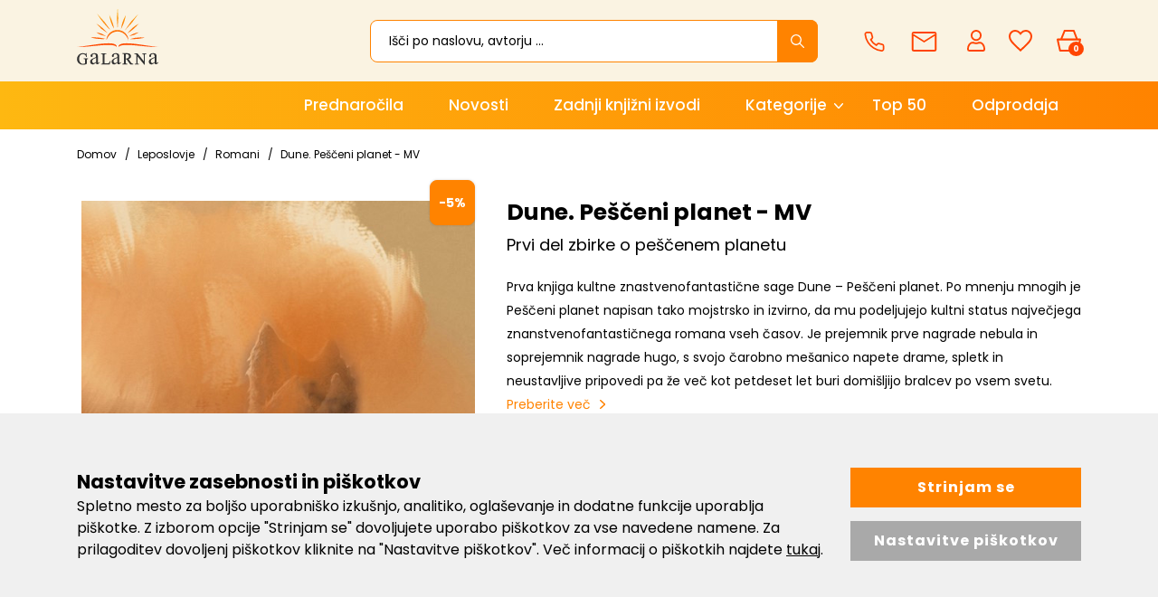

--- FILE ---
content_type: text/html; charset=UTF-8
request_url: https://www.galarna.si/dune.-pesceni-planet-mv
body_size: 40041
content:
<!DOCTYPE html>
<html lang="sl" prefix="og: http://ogp.me/ns#">

    <head>

    <meta charset="utf-8" />
    <meta name="viewport" content="width=device-width, initial-scale=1, shrink-to-fit=no" />
    <meta name="author" content="noviSplet.com" />
    <meta name="format-detection" content="telephone=no" />
    <link rel="apple-touch-icon" sizes="57x57" href="https://www.galarna.si/templates/galarna/favicon/apple-icon-57x57.png">
<link rel="apple-touch-icon" sizes="60x60" href="https://www.galarna.si/templates/galarna/favicon/apple-icon-60x60.png">

<link rel="apple-touch-icon" sizes="180x180" href="https://www.galarna.si/templates/galarna/favicon/apple-touch-icon.png">
<link rel="icon" type="image/png" sizes="32x32" href="https://www.galarna.si/templates/galarna/favicon/favicon-32x32.png">
<link rel="icon" type="image/png" sizes="16x16" href="https://www.galarna.si/templates/galarna/favicon/favicon-16x16.png">
<link rel="manifest" href="https://www.galarna.si/templates/galarna/favicon/site.webmanifest">
<link rel="mask-icon" href="https://www.galarna.si/templates/galarna/favicon/safari-pinned-tab.svg" color="#5bbad5">
<meta name="msapplication-TileColor" content="#da532c">
<meta name="theme-color" content="#ffffff">

    
             <title>Dune. Peščeni planet - MV | Knjiga avtorja Frank Herbert</title>
        <meta name="description" content="Dune. Peščeni planet - MV -  V daljni prihodnosti sta mogočni rodbini ujeti v vrtinec sovražnosti. Ko imperator Shadam IV. upravljanje planeta..." />
        <meta name="keywords" content="dune. peščeni planet - mv" />
        
    <meta property="og:locale" content="sl" />
    <meta property="og:type" content="website" />
    <meta property="og:title" content="Dune. Peščeni planet - MV | Galarna.si" />
    <meta property="og:description" content="Dune. Peščeni planet - MV -  V daljni prihodnosti sta mogočni rodbini ujeti v vrtinec sovražnosti. Ko imperator Shadam IV. upravljanje planeta..." />
    <meta property="og:url" content="https://www.galarna.si/dune.-pesceni-planet-mv" />
    <meta property="og:site_name" content="Galarna.si" />
            <meta property="og:image" content="https://www.galarna.si/modules/uploader/uploads/s_product/pics_s_product/dune-pesceni-planet-mv-10661-0.jpg" />
    	
                        <link rel="alternate" hreflang="sl" href="https://www.galarna.si/dune.-pesceni-planet-mv" />
                        
    

            <link rel="canonical" href="https://www.galarna.si/dune.-pesceni-planet-mv" />
        
    <base href="https://www.galarna.si/" />

    <!-- Custom styles for this template -->

    <link rel="preconnect" href="https://fonts.googleapis.com">
    <link rel="preconnect" href="https://fonts.gstatic.com" crossorigin>
    <link href="https://fonts.googleapis.com/css2?family=Poppins:ital,wght@0,300;0,400;0,500;0,600;0,700;0,800;1,400&display=swap" rel="stylesheet">



    <link rel="stylesheet" href="https://www.galarna.si/cache/css/212f631552da98450c4e004e74bbd6a2.css?ver=22">

    <style>
    .mm-navbar {
        --mm-color-background: #ff8300;
        --mm-color-text-dimmed: #fff;
        --mm-color-button: #fff;
    }
    .mm-panel {
        --mm-color-background: #F1F1F1;
        --mm-color-text: #000;
        --mm-color-button: #000;
    }

    .mm-searchfield input, .mm-searchfield input:focus, .mm-searchfield input:hover, .mm-searchfield input::placeholder {
        color: #000;
        background: #fff;
    }

    .mm-listitem {
        border-bottom: 1px solid #DEDEDE;
    }

    .mm-listitem__btn {
        background: #fff;
    }

</style>       




        
        
    
            <script>    
                
                window.dataLayer = window.dataLayer || [];
                function gtag(){dataLayer.push(arguments);}
                
                gtag('consent', 'default', {
                        'ad_user_data': 'denied',
                        'ad_personalization': 'denied',
                        'ad_storage': 'denied',
                        'analytics_storage': 'denied',
                        'wait_for_update': 500,
                });

                if (localStorage.getItem('AdConsentGranted') == 'true' ) {
                    gtag('consent', 'update', {
                        ad_user_data: 'granted',
                        ad_personalization: 'granted',
                        ad_storage: 'granted',
                    }); 
                } 

                if (localStorage.getItem('AnalyticsConsentGranted') == 'true' ) {
                    gtag('consent', 'update', {
                        analytics_storage: 'granted'
                    }); 
                } 
                
            </script>

            
            
                
                    <!-- Meta Pixel Code -->
                    <script>                    
                        !function(f,b,e,v,n,t,s)
                        {if(f.fbq)return;n=f.fbq=function(){n.callMethod?
                        n.callMethod.apply(n,arguments):n.queue.push(arguments)};
                        if(!f._fbq)f._fbq=n;n.push=n;n.loaded=!0;n.version='2.0';
                        n.queue=[];t=b.createElement(e);t.async=!0;
                        t.src=v;s=b.getElementsByTagName(e)[0];
                        s.parentNode.insertBefore(t,s)}(window, document,'script',
                        'https://connect.facebook.net/en_US/fbevents.js');
                        fbq('init', '622537011601245');
                        fbq('track', 'PageView');
                        
                    </script>
                    <noscript><img height="1" width="1" style="display:none" src="https://www.facebook.com/tr?id=622537011601245&ev=PageView&noscript=1" /></noscript>
                    <!-- End Meta Pixel Code -->
                
            


        
                   
         

        
        
        <!-- Google tag (gtag.js) - NS GA4-->
        <script async src="https://www.googletagmanager.com/gtag/js?id=G-BP7N6VNNXE"></script>
        <script>
            window.dataLayer = window.dataLayer || [];
            function gtag(){dataLayer.push(arguments);}
            gtag('js', new Date());
            gtag('config', 'G-BP7N6VNNXE');
        </script>  

        <!-- Google tag (gtag.js) - GA UA -->
        <script async src="https://www.googletagmanager.com/gtag/js?id=UA-42086835-1"></script>
        <script>
            window.dataLayer = window.dataLayer || [];
            function gtag(){dataLayer.push(arguments);}
            gtag('js', new Date());
            gtag('config', 'UA-42086835-1');
        </script>

        <!-- Google tag (gtag.js) - GA4 --> 
        <script async src="https://www.googletagmanager.com/gtag/js?id=G-67K9S57J8G"></script> 
        <script> 
            window.dataLayer = window.dataLayer || []; 
            function gtag(){dataLayer.push(arguments);} 
            gtag('js', new Date()); 
            gtag('config', 'G-67K9S57J8G'); 
        </script>
         


            
    




    <script>
        var site_email = 'info@galarna.si';
        var site_phone = '+38640922522';
        var register_page = 'https://www.galarna.si/?mod=user&c=user&action=new_registration&lang=sl';
    </script>

    
    <script src="https://www.galarna.si/templates/galarna/assets/js/jquery-1.12.0.min.js"></script>
    <script src="https://www.galarna.si/templates/galarna/assets/js/3dflipbook/flipbook.min.js"></script>
     
 
</head>

        <script type="application/ld+json" class="rich-snippet">{"@context":"https://schema.org/","@type":"Book","@additionalType":"Product","mpn":"10661","name":"Dune. Pe\u0161\u010deni planet - MV","description":"Prva knjiga kultne znastvenofantasti\u010dne sage Dune \u2013 Pe\u0161\u010deni planet. Po mnenju mnogih je Pe\u0161\u010deni planet napisan tako mojstrsko in izvirno, da mu podeljujejo kultni status najve\u010djega znanstvenofantasti\u010dnega romana vseh \u010dasov. Je prejemnik prve nagrade nebula in soprejemnik nagrade hugo, s svojo \u010darobno me\u0161anico napete drame, spletk in neustavljive pripovedi pa \u017ee ve\u010d kot petdeset let buri domi\u0161ljijo bralcev po vsem svetu. ","sku":"23746","isbn":"9789612746179","datePublished":"2019-06-28","author":{"@type":"Person","name":"Frank Herbert"},"image":["https://www.galarna.si/slir/w600-q90/modules/uploader/uploads/s_product/pics_s_product/dune-pesceni-planet-mv-10661-0.jpg"],"offers":{"@type":"Offer","availability":"https://schema.org/InStock","itemCondition":"https://schema.org/NewCondition","price":"23.75","priceValidUntil":"","priceCurrency":"EUR","url":"https://www.galarna.si/dune.-pesceni-planet-mv"}}</script>
    <script>
        $.get("https://www.galarna.si/?mod=store&c=Cart&action=getReviewFromGoodReads&prodId=10661", function(data) {
            var goodReadsData = $.parseJSON(data);
            //console.log(goodReadsData);
            if(goodReadsData.length !== 0) {
               var oldSnippetContent = JSON.parse($('.rich-snippet').text());
               //console.log(oldSnippetContent);
               if(oldSnippetContent.aggregateRating) {
                oldSnippetContent.aggregateRating.ratingValue = goodReadsData.avgRating;
                oldSnippetContent.aggregateRating.reviewCount = goodReadsData.ratingsCount;
                //console.log(oldSnippetContent);
                var newSnippetContent = JSON.stringify(oldSnippetContent);
                //console.log(newSnippetContent);
                $('.rich-snippet').text(newSnippetContent);
               }
              
              
            }                
        });
    </script>
    
    <body class="mct_lngg_sl">
    <div id="mpage">
        


<header id="mct_header" class="mct_header fixed_mct_header">

    

    <div class="mct_head_middle d-none d-lg-block">

        <div class="container">

            <div class="row">

                <div class="col-xxl-2 col-xl-3 col-lg-3 align-self-center">

                    <div class="mct_middle_left_block">

                        <div id="mct_logo" class="mct_logo">

    <a href="https://www.galarna.si/">
        
        

        
        <svg xmlns="http://www.w3.org/2000/svg" xmlns:xlink="http://www.w3.org/1999/xlink" width="113.9" height="80" viewBox="0 0 113.9 80">
        <defs>
            <linearGradient id="linear-gradient" x1="0.5" x2="0.5" y2="1" gradientUnits="objectBoundingBox">
            <stop offset="0" stop-color="#feb811"/>
            <stop offset="1" stop-color="#ff4401"/>
            </linearGradient>
        </defs>
        <g id="logo-galarna" transform="translate(-19.2 -14.601)">
            <path id="Path_383" data-name="Path 383" d="M-2211.227,73.6a7.977,7.977,0,0,1-6.7-2.893,7.71,7.71,0,0,1-1.747-4.972,8.753,8.753,0,0,1,.938-3.887,8.2,8.2,0,0,1,3.154-3.422,7.612,7.612,0,0,1,3.969-1.012,10.942,10.942,0,0,1,1.532.132,9.834,9.834,0,0,1,1.937.6c.126.042.239.084.334.12a1.673,1.673,0,0,0,.427.126.109.109,0,0,0,.1-.058,2.875,2.875,0,0,0,.173-.71l.034-.209h.788v.305l.412,4.945h-.842l-.057-.17a6.627,6.627,0,0,0-1.434-2.568,4.513,4.513,0,0,0-3.21-1.232,4.6,4.6,0,0,0-4.086,2.165,7.865,7.865,0,0,0-1.2,4.419,8.3,8.3,0,0,0,.82,3.793l0,.011a5.49,5.49,0,0,0,2.049,2.49,5.281,5.281,0,0,0,2.6.81,6.219,6.219,0,0,0,1.5-.187,4.678,4.678,0,0,0,1.308-.549V67.494a3.616,3.616,0,0,0-.169-1.385A.77.77,0,0,0-2209,65.7a2.682,2.682,0,0,0-1.125-.169h-.25v-.89h6.227v.89h-.51a.947.947,0,0,0-.948.448,4.2,4.2,0,0,0-.168,1.515V72.2l-.131.071a11.143,11.143,0,0,1-2.532,1A11.976,11.976,0,0,1-2211.227,73.6Zm86.338-.13h-.76l-9.457-11.713v8.6a2.913,2.913,0,0,0,.273,1.6,1.355,1.355,0,0,0,1.1.359h.771v.89h-5.707v-.89h.771a1.281,1.281,0,0,0,1.158-.474l.008-.012a3.314,3.314,0,0,0,.211-1.477V59.909c-.417-.472-.72-.776-.9-.957a2.055,2.055,0,0,0-.87-.394l-.011,0a2.871,2.871,0,0,0-.9-.118h-.25v-.825h4.406l8.742,10.865V60.465a2.9,2.9,0,0,0-.273-1.6,1.356,1.356,0,0,0-1.1-.359h-.771v-.89h5.707v.89h-.77a1.282,1.282,0,0,0-1.159.475l-.008.011a3.239,3.239,0,0,0-.21,1.477V73.47Zm9.227-.381a3.239,3.239,0,0,1-2.539-1.041,3.968,3.968,0,0,1-.976-2.8,3.536,3.536,0,0,1,.456-1.887,6.6,6.6,0,0,1,2.278-2.083,34.073,34.073,0,0,1,5.4-2.343v-.521a5,5,0,0,0-.717-3.058,2.653,2.653,0,0,0-2.017-.846,2.57,2.57,0,0,0-1.627.52,1.706,1.706,0,0,0-.586,1.237l.065.911a1.6,1.6,0,0,1-.39,1.172,1.333,1.333,0,0,1-.976.391,1.177,1.177,0,0,1-.977-.455,1.6,1.6,0,0,1-.391-1.172,3.268,3.268,0,0,1,1.432-2.538,6.126,6.126,0,0,1,3.97-1.172,6.429,6.429,0,0,1,3.189.651,2.719,2.719,0,0,1,1.366,1.562,8.976,8.976,0,0,1,.261,2.864v5.076a22.113,22.113,0,0,0,.065,2.6,1.228,1.228,0,0,0,.26.651.55.55,0,0,0,.455.13.942.942,0,0,0,.455-.129,11.325,11.325,0,0,0,1.3-1.172v.912c-1.151,1.6-2.312,2.407-3.45,2.407a1.51,1.51,0,0,1-1.237-.586c-.256-.192-.391-.777-.391-1.692a16.389,16.389,0,0,1-2.863,2.018A4.347,4.347,0,0,1-2115.662,73.091Zm4.685-9.112h0a32.553,32.553,0,0,0-3.124,1.366,5.5,5.5,0,0,0-1.823,1.5,2.716,2.716,0,0,0-.52,1.692,2.877,2.877,0,0,0,.715,1.952,2.044,2.044,0,0,0,1.563.781,5.806,5.806,0,0,0,3.189-1.627V63.979Zm-56.771,9.112a3.235,3.235,0,0,1-2.538-1.041,3.967,3.967,0,0,1-.977-2.8,3.53,3.53,0,0,1,.456-1.887,6.593,6.593,0,0,1,2.278-2.083,36.44,36.44,0,0,1,5.4-2.343v-.521a5.007,5.007,0,0,0-.716-3.058,2.653,2.653,0,0,0-2.017-.846,2.57,2.57,0,0,0-1.627.52,1.706,1.706,0,0,0-.586,1.237v.911a1.6,1.6,0,0,1-.391,1.172,1.33,1.33,0,0,1-.977.391,1.176,1.176,0,0,1-.976-.455,1.6,1.6,0,0,1-.391-1.172,3.268,3.268,0,0,1,1.432-2.538,6.046,6.046,0,0,1,3.97-1.172,6.428,6.428,0,0,1,3.189.651,2.728,2.728,0,0,1,1.367,1.562,8.989,8.989,0,0,1,.26,2.864v5.076a22.2,22.2,0,0,0,.065,2.6,1.237,1.237,0,0,0,.261.651.549.549,0,0,0,.456.13.946.946,0,0,0,.453-.128,11.338,11.338,0,0,0,1.3-1.173v.912c-1.15,1.6-2.311,2.407-3.449,2.407a1.508,1.508,0,0,1-1.237-.586,3.477,3.477,0,0,1-.326-1.692,16.37,16.37,0,0,1-2.864,2.018A4.347,4.347,0,0,1-2167.748,73.091Zm4.686-9.112h0a32.358,32.358,0,0,0-3.124,1.366,5.5,5.5,0,0,0-1.823,1.5,2.713,2.713,0,0,0-.52,1.692,2.877,2.877,0,0,0,.716,1.952,2.042,2.042,0,0,0,1.563.781,5.683,5.683,0,0,0,3.189-1.627V63.979Zm-34.64,9.112a3.235,3.235,0,0,1-2.538-1.041,3.967,3.967,0,0,1-.977-2.8,3.536,3.536,0,0,1,.456-1.887,6.609,6.609,0,0,1,2.279-2.083,36.414,36.414,0,0,1,5.4-2.343v-.521a5.007,5.007,0,0,0-.716-3.058,2.654,2.654,0,0,0-2.018-.846,2.57,2.57,0,0,0-1.627.52,1.7,1.7,0,0,0-.585,1.237l.065.911a1.6,1.6,0,0,1-.39,1.172,1.331,1.331,0,0,1-.977.391,1.176,1.176,0,0,1-.976-.455,1.6,1.6,0,0,1-.391-1.172,3.268,3.268,0,0,1,1.432-2.538,6.046,6.046,0,0,1,3.97-1.172,6.428,6.428,0,0,1,3.189.651,2.721,2.721,0,0,1,1.367,1.562,8.988,8.988,0,0,1,.26,2.864v5.076a22.2,22.2,0,0,0,.065,2.6,1.237,1.237,0,0,0,.261.651.549.549,0,0,0,.455.13.948.948,0,0,0,.453-.128,11.368,11.368,0,0,0,1.3-1.173v.912c-1.15,1.6-2.311,2.407-3.449,2.407a1.508,1.508,0,0,1-1.237-.586c-.259-.194-.391-.763-.391-1.692a16.376,16.376,0,0,1-2.864,2.018A4.347,4.347,0,0,1-2197.7,73.091Zm4.686-9.112a32.374,32.374,0,0,0-3.124,1.366,5.5,5.5,0,0,0-1.823,1.5,2.715,2.715,0,0,0-.52,1.692,2.877,2.877,0,0,0,.715,1.952,2.041,2.041,0,0,0,1.562.781,5.813,5.813,0,0,0,3.19-1.627V63.979Zm52.143,9.1h-4.349l-5.077-7.095h-1.183V70.1c0,1.288.227,1.554.253,1.58l.018.021a1.328,1.328,0,0,0,1.041.427h.836v.89h-6.879v-.89h.836a1.186,1.186,0,0,0,1.146-.519A3.59,3.59,0,0,0-2154,70.1V60.335c0-1.3-.226-1.555-.252-1.58l-.019-.021a1.371,1.371,0,0,0-1.106-.427h-.836v-.89h5.718a15.616,15.616,0,0,1,3.575.333l.018.005a4.067,4.067,0,0,1,2,1.382,3.7,3.7,0,0,1,.835,2.434,3.838,3.838,0,0,1-.971,2.57,4.736,4.736,0,0,1-2.571,1.429l2.845,4.055a9.546,9.546,0,0,0,1.76,1.957,4.991,4.991,0,0,0,1.914.609l.212.033v.854Zm-9.037-14.253a9.621,9.621,0,0,0-1.507.158v5.851h.336a5.024,5.024,0,0,0,3.094-.854,2.878,2.878,0,0,0,1.016-2.215,2.745,2.745,0,0,0-.773-2.1A2.941,2.941,0,0,0-2149.909,58.828Zm-24.062,14.253h-11.956V72.19h.836a1.29,1.29,0,0,0,1.15-.461,3.645,3.645,0,0,0,.227-1.5V60.465a2.918,2.918,0,0,0-.273-1.6,1.36,1.36,0,0,0-1.1-.359h-.836v-.89h7.2v.89h-.25a3.918,3.918,0,0,0-1.515.169l-.019.009a.919.919,0,0,0-.52.465,4.479,4.479,0,0,0-.169,1.58v9.437a2.482,2.482,0,0,0,.154,1.1l.015.027a.421.421,0,0,0,.246.2,7.083,7.083,0,0,0,1.614.117h1.106a6.985,6.985,0,0,0,2.309-.239,2.958,2.958,0,0,0,1.146-.844,7.3,7.3,0,0,0,1.064-1.948l.074-.187.87.145-1.372,4.55Z" transform="translate(2239 21)" fill="#333"/>
            <path id="Path_382" data-name="Path 382" d="M-2185.73,25.71v0c.056-3.474,3.859-5.162,11.629-5.162,6.4,0,14.557,1.128,22.359,2.284l2.192.326c6.755,1.007,13.135,1.959,17.092,1.959a13.284,13.284,0,0,0,2.558-.2,23.006,23.006,0,0,1-6.246.638c-4.821,0-11.041-.632-17.626-1.3l-.664-.067c-6.314-.642-13.471-1.37-19.309-1.37-6.561,0-10.481.947-11.983,2.894Zm-2.241,0,0,0c-1.5-1.948-5.422-2.894-11.984-2.894-5.838,0-12.995.728-19.309,1.37l-.656.067c-6.588.67-12.811,1.3-17.633,1.3a23,23,0,0,1-6.245-.638,13.474,13.474,0,0,0,2.558.2c3.956,0,10.337-.951,17.093-1.959l.053-.008,2.136-.318c7.8-1.156,15.955-2.284,22.359-2.284,7.769,0,11.573,1.689,11.629,5.162Zm-14.565-9.2h0c0-8.048,6.914-14.6,15.407-14.6s15.4,6.545,15.4,14.59c-2.378-7.68-8.219-12.45-15.245-12.45C-2193.957,4.054-2200.067,8.944-2202.536,16.511Zm36.654-1.7c-1.292,0-2.615-.04-3.931-.118a50.319,50.319,0,0,1,14.729-2.386,43.2,43.2,0,0,1,6.418.484A85.723,85.723,0,0,1-2165.882,14.816Zm-43.193-.153a63.483,63.483,0,0,1-15.727-2.176,48.363,48.363,0,0,1,5.449-.307,62.829,62.829,0,0,1,15.7,2.208A54.108,54.108,0,0,1-2209.074,14.663Zm38.427-4.035v0c4.049-2.931,7.909-4.48,13.767-5.526A32.194,32.194,0,0,1-2170.648,10.627Zm-32.22,0c-.787-.2-1.535-.385-2.259-.562-4.45-1.091-7.964-1.952-11.506-4.965a32.924,32.924,0,0,1,13.765,5.525Zm29.886-4.114h0a54.27,54.27,0,0,1,7.192-7.626,43.3,43.3,0,0,1,8.63-5.772C-2162.181-1.426-2166.58,2.719-2172.982,6.512Zm-27.971-.266a54.185,54.185,0,0,1-15.819-13.4,55.161,55.161,0,0,1,8.3,5.937,84.232,84.232,0,0,1,7.523,7.459Zm24-3.452h0a107.4,107.4,0,0,1,19.182-23.436A133.2,133.2,0,0,1-2176.949,2.795Zm-19.431-.177a106.149,106.149,0,0,1-19.179-23.437,150.222,150.222,0,0,1,19.18,23.436Zm14.293-2.3h0a57.55,57.55,0,0,1,2.4-9.975,45.142,45.142,0,0,1,4.324-9.084C-2176.614-11.988-2178.234-6.162-2182.086.319Zm-9.622,0a42.232,42.232,0,0,1-4.409-9.229,61.916,61.916,0,0,1-2.311-9.831c3.134,5.416,5.081,10.938,6.721,19.058Zm4.856-.047A102.882,102.882,0,0,1-2186.8-29.4,128.61,128.61,0,0,1-2186.85.272Z" transform="translate(2263 44)" fill="url(#linear-gradient)"/>
        </g>
        </svg>


        
    </a>
    
</div>
                
                    </div>

                </div>

                <div class="col-xxl-10 col-xl-9 col-lg-9 align-self-center">

                    <div class="mct_middle_right_block">

                                                    <div id="mct_search" class="mct_search">

    <div class="mct_search_box">
    
        <form method="get" action="https://www.galarna.si/" novalidate>
            
            <input type="hidden" name="lang" value="sl" />
            <input type="hidden" name="mod" value="search" />
            <input type="hidden" name="c" value="search" />
            <input type="text" class="search_text mct_ac" name="q" placeholder='Išči po naslovu, avtorju ...' value="" required />
            <button type="submit">
                <div class="mct_search_icon_box">
                    
                  
<svg xmlns="http://www.w3.org/2000/svg" width="14.996" height="15" viewBox="0 0 14.996 15">
  <path id="icon-search" d="M19.32,18.407,15.15,14.2a5.944,5.944,0,1,0-.9.914l4.143,4.183a.642.642,0,0,0,.906.023A.646.646,0,0,0,19.32,18.407Zm-8.841-3.245A4.693,4.693,0,1,1,13.8,13.787,4.664,4.664,0,0,1,10.479,15.162Z" transform="translate(-4.5 -4.493)" fill="#fff"/>
</svg>


                </div>
            </button>

        </form>

    </div>

</div>
                        
                         <div id="top_contact_block" class="top_contact_block  ">


        

   

    <div class="top_contact_box mct_gsm">
       <a href="tel:+38640922522">
        <svg xmlns="http://www.w3.org/2000/svg" width="19.283" height="19.319" viewBox="0 0 19.283 19.319">
            <path id="icon-phone" d="M20.949,16.339v2.682A1.788,1.788,0,0,1,19,20.81a17.694,17.694,0,0,1-7.716-2.745A17.434,17.434,0,0,1,5.92,12.7,17.694,17.694,0,0,1,3.175,4.949,1.788,1.788,0,0,1,4.954,3H7.636A1.788,1.788,0,0,1,9.425,4.538,11.48,11.48,0,0,0,10.05,7.05a1.788,1.788,0,0,1-.4,1.886L8.513,10.072a14.305,14.305,0,0,0,5.364,5.364L15.013,14.3a1.788,1.788,0,0,1,1.886-.4,11.48,11.48,0,0,0,2.512.626,1.788,1.788,0,0,1,1.538,1.815Z" transform="translate(-2.417 -2.25)" fill="none" stroke="#ff4401" stroke-linecap="round" stroke-linejoin="round" stroke-width="1.5"/>
        </svg>

         <span>040 922 522</span>
        </a>
        
    </div>

    

    <div class="top_contact_box mct_email">
     <a href="mailto:info@galarna.si">
        <svg xmlns="http://www.w3.org/2000/svg" width="18.755" height="14.904" viewBox="0 0 18.755 14.904">
            <path id="icon-mail" d="M117.581,27.4H102.175a1.677,1.677,0,0,1-1.675-1.675l.009-11.553a1.673,1.673,0,0,1,1.666-1.676h15.405a1.677,1.677,0,0,1,1.675,1.676V25.729A1.677,1.677,0,0,1,117.581,27.4ZM101.926,15.65V25.979h15.9V15.65l-7.952,4.97Zm-.622-1.724,8.573,5.359,8.574-5.359Z" transform="translate(-100.5 -12.5)" fill="#ff4401"/>
        </svg>
        <span>info@galarna.si</span>
    </a>

        
    </div>

</div>

                                                    <div id="mct_user_block" class="mct_user_block">

    
        <div class="mct_user">

            <a class="mct_login" href="#" rel="mct_cstm_tooltip" title="Prijava" data-toggle="modal" data-target="#mct_register_modal">
                <div class="mct_login_icon_box">
                    <svg xmlns="http://www.w3.org/2000/svg" width="19.699" height="23.701" viewBox="0 0 19.699 23.701">
                        <path id="Path_369" data-name="Path 369" d="M-1356.555-15.449a2.624,2.624,0,0,1-2.6-2.646v-.568a9.235,9.235,0,0,1,1.538-4.771c.625-.946,1.956-2.534,3.847-2.534h2.122l.182.086a5.087,5.087,0,0,0,2.16.482,5.06,5.06,0,0,0,2.159-.482l.184-.086h2.121c1.892,0,3.223,1.589,3.848,2.534a9.235,9.235,0,0,1,1.538,4.771v.568a2.624,2.624,0,0,1-2.595,2.646Zm.375-6.789a7.217,7.217,0,0,0-1.129,3.575v.568a.759.759,0,0,0,.753.763h14.509a.758.758,0,0,0,.752-.763v-.568a7.209,7.209,0,0,0-1.129-3.575c-.737-1.175-1.616-1.848-2.415-1.848h-1.727l-.028.012a6.856,6.856,0,0,1-2.709.556,6.869,6.869,0,0,1-2.707-.556l-.028-.012h-1.729C-1354.562-24.085-1355.442-23.412-1356.179-22.237Zm.935-10.857a6.008,6.008,0,0,1,5.944-6.056,6.007,6.007,0,0,1,5.944,6.056,6.006,6.006,0,0,1-5.944,6.054A6.007,6.007,0,0,1-1355.244-33.094Zm1.842,0a4.142,4.142,0,0,0,4.1,4.172,4.141,4.141,0,0,0,4.1-4.172,4.142,4.142,0,0,0-4.1-4.173A4.143,4.143,0,0,0-1353.4-33.094Z" transform="translate(1359.15 39.15)" fill="#ff4401"/>
                    </svg>
                </div>
                
            </a>

        </div>

    
</div>
                        
                                                    <div id="mct_favorites_box" class="mct_favorites_box">

    <a href="https://www.galarna.si/?mod=store&c=favourites&lang=sl" title="Priljubljeni">

        <div class="mct_favorites_icon_box ">
            
                                                    <svg xmlns="http://www.w3.org/2000/svg" width="26" height="24" viewBox="0 0 26 24">
                    <path id="icon-heart" d="M22.225,4.5a7.69,7.69,0,0,0-5.85,2.744A7.69,7.69,0,0,0,10.525,4.5a7.069,7.069,0,0,0-7.15,7.194c0,4.969,4.419,8.956,11.112,15.106l1.888,1.7,1.887-1.7c6.694-6.15,11.113-10.137,11.113-15.106A7.069,7.069,0,0,0,22.225,4.5Zm-5.05,20.581-.263.244-.537.488-.538-.488-.263-.244a79.442,79.442,0,0,1-7.669-7.625c-1.75-2.169-2.525-3.944-2.525-5.763A5.2,5.2,0,0,1,6.862,7.988,5.086,5.086,0,0,1,10.525,6.5a5.732,5.732,0,0,1,4.319,2.031l1.531,1.819,1.531-1.819A5.711,5.711,0,0,1,22.225,6.5a5.111,5.111,0,0,1,3.669,1.488,5.209,5.209,0,0,1,1.481,3.706c0,1.812-.781,3.594-2.525,5.763A79.6,79.6,0,0,1,17.175,25.081Z" transform="translate(-3.375 -4.5)" fill="#ff4401"/>
                </svg>
                    
        </div>

    </a>

</div>
                        
                                                    



<div id="active_cart" class="cart active_cart">

    <div class="cart-top" onclick="window.location='https://www.galarna.si/?mod=store&c=cart&lang=sl'">
        
        <div class="mct_qcart_box mct_left">

            
            <svg xmlns="http://www.w3.org/2000/svg" width="27.1" height="23.507" viewBox="0 0 27.1 23.507">
                <path id="Path_368" data-name="Path 368" d="M-1461.461-15.18a1,1,0,0,1-.975-.776l-2.789-12.083a1,1,0,0,1,.192-.848,1,1,0,0,1,.783-.377h3.222c.009-.028.019-.057.031-.085l3.65-8.726a1,1,0,0,1,.922-.614h10.138a1,1,0,0,1,.931.634l3.437,8.725q.013.033.023.066h2.747a1,1,0,0,1,.782.377,1,1,0,0,1,.192.848l-2.788,12.083a1,1,0,0,1-.975.776Zm.795-2h17.932l2.327-10.083h-22.586Zm16.623-12.083-2.925-7.424h-8.791l-3.106,7.424Z" transform="translate(1465.25 38.687)" fill="#ff4401"/>
            </svg>

            <span class="mct_count">0</span>
        </div>

        <div class="mct_qcart_box mct_right">

            <div class="mct_text">Košarica</div> 

            <div class="mct_amount">
                0,00 €
            </div>

        </div>

    </div>
    
    <div class="cart_top_mob d-lg-none" onclick="window.location='https://www.galarna.si/?mod=store&c=cart&lang=sl'">
        
        <div class="mct_qcart_box mct_left">

            

            <svg xmlns="http://www.w3.org/2000/svg" width="27.1" height="23.507" viewBox="0 0 27.1 23.507">
                <path id="Path_368" data-name="Path 368" d="M-1461.461-15.18a1,1,0,0,1-.975-.776l-2.789-12.083a1,1,0,0,1,.192-.848,1,1,0,0,1,.783-.377h3.222c.009-.028.019-.057.031-.085l3.65-8.726a1,1,0,0,1,.922-.614h10.138a1,1,0,0,1,.931.634l3.437,8.725q.013.033.023.066h2.747a1,1,0,0,1,.782.377,1,1,0,0,1,.192.848l-2.788,12.083a1,1,0,0,1-.975.776Zm.795-2h17.932l2.327-10.083h-22.586Zm16.623-12.083-2.925-7.424h-8.791l-3.106,7.424Z" transform="translate(1465.25 38.687)" fill="#ff4401"/>
            </svg>


        </div>

        <div class="mct_qcart_box mct_right">

            0

        </div>

    </div>

    <div class="cart-open no-upsells mct_quick_cart">
        
        <div class="cart-open-wrap">

            
            <div class="cart-open-right" style="border:0;">

                
            </div>

        </div>

        <div class="mct_more">

            
                <p>Košarica je prazna</p>

            
        </div>

                <div class="free_gift_msg_container">
            <div class="free_shipping free_shipping_msg">Brezplačno darilo za nakup nad 60 €</div>
        </div>
                
        <div class="free_shipping_msg_container">
            <div class="free_shipping free_shipping_msg">Brezplačna dostava za nakup nad 40 €</div>
        </div>
		
    </div>

</div>
                                            
                    </div>

                </div>

            </div>

        </div>

    </div>
    
    <div class="mct_head_bottom d-none d-lg-block">

        <div class="container">

            <div class="row">

                <div class="col-lg-12">

                                            
<div id="mct_main_menu" class="mct_main_menu">

    <div class="row2">
        
        
            <ul class="mct_main_menu_box">
                
                        
                            
                           

                        <li class="mct_menu_201  ">

                            <a data-cat="201" href="prednarocila" >Prednaročila</a>


                        

                            
    
            

                    
                            </li>

                        
                  
     
                
                        
                            
                           

                        <li class="mct_menu_291  ">

                            <a data-cat="291" href="novosti" >Novosti</a>


                        

                            
    
            

                    
                            </li>

                        
                  
     
                
                        
                            
                           

                        <li class="mct_menu_326  ">

                            <a data-cat="326" href="https://www.galarna.si/?lang=sl&mod=search&c=search&q=Zadnji+izvodi" >Zadnji knjižni izvodi</a>


                        

                            
    
            

                    
                            </li>

                        
                  
     
                
                        
                            
                           

                        <li class="mct_menu_200 dropdown ">

                            <a data-cat="200" href="kategorije" data-toggle="dropdown" class="dropdown-toggle">Kategorije</a>


                        

                            
        
                                    

                            <ul id="mct_dropmenu_cats" class="mct_cats_dropdown_menu mct_dropdown_menu dropdown-menu drop-1">

                                    <div class="row">

                                        
                                            <div class="col-lg-3 col-md-3">

                                                                                                   
                                                        <li class="submenu-title  ">
                                                            
                                                            <a data-cat="205" href="duhovnost-in-osebna-rast" class="category-link" >Duhovnost in osebna rast</a>
                                                        
                                                            
                                                                <ul id="mct_subdropmenu_205" class="mct_subdropdown_menu">
                                                                
                                                                    <li class="mct_grid col-xl-12 col-lg-12">
                                                                                
                                                                        <ul class="mct_subcats_menu">
                                                                            
                                                                                                                                                        
                                                                                
                                                                                
                                                                                    <li class="">
                                                                                        <a data-cat="214" href="osebna-rast-motivacija">Osebna rast, motivacija</a>
                                                                                    </li>

                                                                                
                                                    
                                                                                                                                                        
                                                                                
                                                                                
                                                                                    <li class="">
                                                                                        <a data-cat="215" href="duhovnost-ezoterika">Duhovnost, ezoterika</a>
                                                                                    </li>

                                                                                
                                                    
                                                                                                                                                        
                                                                                
                                                                                
                                                                                    <li class="">
                                                                                        <a data-cat="216" href="astrologija-vedezevanje-sanje-karte">Astrologija, vedeževanje, sanje, karte</a>
                                                                                    </li>

                                                                                
                                                    
                                                                                                                                                        
                                                                        </ul>

                                                                    </li>

                                                                </ul>

                                                            
                                                        </li>
                                                  
                                                                                                   
                                                        <li class="submenu-title  ">
                                                            
                                                            <a data-cat="209" href="prirocniki" class="category-link" >Priročniki</a>
                                                        
                                                            
                                                                <ul id="mct_subdropmenu_209" class="mct_subdropdown_menu">
                                                                
                                                                    <li class="mct_grid col-xl-12 col-lg-12">
                                                                                
                                                                        <ul class="mct_subcats_menu">
                                                                            
                                                                                                                                                        
                                                                                
                                                                                
                                                                                    <li class="">
                                                                                        <a data-cat="217" href="dom-in-vrt">Dom in vrt</a>
                                                                                    </li>

                                                                                
                                                    
                                                                                                                                                        
                                                                                
                                                                                
                                                                                    <li class="">
                                                                                        <a data-cat="218" href="filozofija-psihologija">Filozofija in psihologija</a>
                                                                                    </li>

                                                                                
                                                    
                                                                                                                                                        
                                                                                
                                                                                
                                                                                    <li class="">
                                                                                        <a data-cat="219" href="religije-in-teologija">Religije in teologija</a>
                                                                                    </li>

                                                                                
                                                    
                                                                                                                                                        
                                                                                
                                                                                
                                                                                    <li class="">
                                                                                        <a data-cat="220" href="druzboslovje-humanistika">Družboslovje in humanistika</a>
                                                                                    </li>

                                                                                
                                                    
                                                                                                                                                        
                                                                                
                                                                                
                                                                                    <li class="">
                                                                                        <a data-cat="221" href="hisni-ljubljencki">Hišni ljubljenčki</a>
                                                                                    </li>

                                                                                
                                                    
                                                                                                                                                        
                                                                                
                                                                                
                                                                                    <li class="">
                                                                                        <a data-cat="222" href="ljubezen-in-spolnost">Ljubezen in spolnost</a>
                                                                                    </li>

                                                                                
                                                    
                                                                                                                                                        
                                                                                
                                                                                
                                                                                    <li class="">
                                                                                        <a data-cat="223" href="naravoslovje">Naravoslovje</a>
                                                                                    </li>

                                                                                
                                                    
                                                                                                                                                        
                                                                                
                                                                                
                                                                                    <li class="">
                                                                                        <a data-cat="224" href="podjetnistvo-prodaja-in-marketing">Podjetništvo, prodaja in marketing</a>
                                                                                    </li>

                                                                                
                                                    
                                                                                                                                                        
                                                                                
                                                                                
                                                                                    <li class="">
                                                                                        <a data-cat="225" href="slovarji-in-leksikoni">Slovarji in leksikoni</a>
                                                                                    </li>

                                                                                
                                                    
                                                                                                                                                        
                                                                                
                                                                                
                                                                                    <li class="">
                                                                                        <a data-cat="226" href="sport-in-vadba">Šport in vadba</a>
                                                                                    </li>

                                                                                
                                                    
                                                                                                                                                        
                                                                                
                                                                                
                                                                                    <li class="">
                                                                                        <a data-cat="227" href="vzgoja-in-izobrazevanje">Vzgoja in izobraževanje</a>
                                                                                    </li>

                                                                                
                                                    
                                                                                                                                                        
                                                                                
                                                                                
                                                                                    <li class="">
                                                                                        <a data-cat="228" href="zgodovina">Zgodovina</a>
                                                                                    </li>

                                                                                
                                                    
                                                                                                                                                        
                                                                        </ul>

                                                                    </li>

                                                                </ul>

                                                            
                                                        </li>
                                                  
                                                                                                   
                                                        <li class="submenu-title  ">
                                                            
                                                            <a data-cat="213" href="fotografija-glasba-film-umetnost" class="category-link" >Fotografija, glasba, film, umetnost</a>
                                                        
                                                            
                                                                <ul id="mct_subdropmenu_213" class="mct_subdropdown_menu">
                                                                
                                                                    <li class="mct_grid col-xl-12 col-lg-12">
                                                                                
                                                                        <ul class="mct_subcats_menu">
                                                                            
                                                                                                                                                        
                                                                                
                                                                                
                                                                                    <li class="">
                                                                                        <a data-cat="229" href="fotografija">Fotografija</a>
                                                                                    </li>

                                                                                
                                                    
                                                                                                                                                        
                                                                                
                                                                                
                                                                                    <li class="">
                                                                                        <a data-cat="230" href="umetnost-film-glasba">Umetnost, film, glasba</a>
                                                                                    </li>

                                                                                
                                                    
                                                                                                                                                        
                                                                                
                                                                                
                                                                                    <li class="">
                                                                                        <a data-cat="231" href="note">Note</a>
                                                                                    </li>

                                                                                
                                                    
                                                                                                                                                        
                                                                                
                                                                                
                                                                                    <li class="">
                                                                                        <a data-cat="232" href="cd">CD</a>
                                                                                    </li>

                                                                                
                                                    
                                                                                                                                                        
                                                                        </ul>

                                                                    </li>

                                                                </ul>

                                                            
                                                        </li>
                                                  
                                                                                                   
                                                        <li class="submenu-title  ">
                                                            
                                                            <a data-cat="206" href="kulinarika-kuharske-knjige" class="category-link" >Kulinarika, kuharske knjige</a>
                                                        
                                                            
                                                                <ul id="mct_subdropmenu_206" class="mct_subdropdown_menu">
                                                                
                                                                    <li class="mct_grid col-xl-12 col-lg-12">
                                                                                
                                                                        <ul class="mct_subcats_menu">
                                                                            
                                                                                                                                                        
                                                                                
                                                                                
                                                                                    <li class="">
                                                                                        <a data-cat="233" href="splosne-kuharice">Splošne kuharice</a>
                                                                                    </li>

                                                                                
                                                    
                                                                                                                                                        
                                                                                
                                                                                
                                                                                    <li class="">
                                                                                        <a data-cat="234" href="sladice-in-peciva">Sladice in peciva</a>
                                                                                    </li>

                                                                                
                                                    
                                                                                                                                                        
                                                                                
                                                                                
                                                                                    <li class="">
                                                                                        <a data-cat="235" href="kuhanje-po-sestavinah">Kuhanje po sestavinah</a>
                                                                                    </li>

                                                                                
                                                    
                                                                                                                                                        
                                                                                
                                                                                
                                                                                    <li class="">
                                                                                        <a data-cat="236" href="veganski-vegetarijanski-recepti">Veganski, vegetarijanski recepti</a>
                                                                                    </li>

                                                                                
                                                    
                                                                                                                                                        
                                                                                
                                                                                
                                                                                    <li class="">
                                                                                        <a data-cat="237" href="zdrava-in-polnovredna-kuhinja">Zdrava in polnovredna kuhinja</a>
                                                                                    </li>

                                                                                
                                                    
                                                                                                                                                        
                                                                                
                                                                                
                                                                                    <li class="">
                                                                                        <a data-cat="238" href="napitki-vina">Napitki, vina</a>
                                                                                    </li>

                                                                                
                                                    
                                                                                                                                                        
                                                                        </ul>

                                                                    </li>

                                                                </ul>

                                                            
                                                        </li>
                                                  
                                                
                                             </div>

                                        
                                            <div class="col-lg-3 col-md-3">

                                                                                                   
                                                        <li class="submenu-title  ">
                                                            
                                                            <a data-cat="210" href="zemljevidi-avtokarte-vodniki-turizem" class="category-link" >Zemljevidi, avtokarte, vodniki, turizem</a>
                                                        
                                                            
                                                                <ul id="mct_subdropmenu_210" class="mct_subdropdown_menu">
                                                                
                                                                    <li class="mct_grid col-xl-12 col-lg-12">
                                                                                
                                                                        <ul class="mct_subcats_menu">
                                                                            
                                                                                                                                                        
                                                                                
                                                                                
                                                                                    <li class="">
                                                                                        <a data-cat="239" href="fotomonografije">Fotomonografije</a>
                                                                                    </li>

                                                                                
                                                    
                                                                                                                                                        
                                                                                
                                                                                
                                                                                    <li class="">
                                                                                        <a data-cat="240" href="avtokarte">Avtokarte</a>
                                                                                    </li>

                                                                                
                                                    
                                                                                                                                                        
                                                                                
                                                                                
                                                                                    <li class="">
                                                                                        <a data-cat="241" href="kolesarski-vodniki">Kolesarski vodniki</a>
                                                                                    </li>

                                                                                
                                                    
                                                                                                                                                        
                                                                                
                                                                                
                                                                                    <li class="">
                                                                                        <a data-cat="242" href="atlasi">Atlasi</a>
                                                                                    </li>

                                                                                
                                                    
                                                                                                                                                        
                                                                                
                                                                                
                                                                                    <li class="">
                                                                                        <a data-cat="243" href="mestni-nacrti">Mestni načrti</a>
                                                                                    </li>

                                                                                
                                                    
                                                                                                                                                        
                                                                                
                                                                                
                                                                                    <li class="">
                                                                                        <a data-cat="244" href="planinske-karte">Planinske karte</a>
                                                                                    </li>

                                                                                
                                                    
                                                                                                                                                        
                                                                                
                                                                                
                                                                                    <li class="">
                                                                                        <a data-cat="245" href="planinski-izletniski-ladijski-vodniki">Planinski, izletniški, ladijski vodniki</a>
                                                                                    </li>

                                                                                
                                                    
                                                                                                                                                        
                                                                                
                                                                                
                                                                                    <li class="">
                                                                                        <a data-cat="246" href="plezalni-vodniki">Plezalni vodniki</a>
                                                                                    </li>

                                                                                
                                                    
                                                                                                                                                        
                                                                                
                                                                                
                                                                                    <li class="">
                                                                                        <a data-cat="247" href="potopisi-reportaze">Potopisi, reportaže</a>
                                                                                    </li>

                                                                                
                                                    
                                                                                                                                                        
                                                                                
                                                                                
                                                                                    <li class="">
                                                                                        <a data-cat="248" href="razglednice">Razglednice</a>
                                                                                    </li>

                                                                                
                                                    
                                                                                                                                                        
                                                                                
                                                                                
                                                                                    <li class="">
                                                                                        <a data-cat="249" href="slovenija-monografije">Slovenija - monografije</a>
                                                                                    </li>

                                                                                
                                                    
                                                                                                                                                        
                                                                                
                                                                                
                                                                                    <li class="">
                                                                                        <a data-cat="250" href="stenske-karte">Stenske karte</a>
                                                                                    </li>

                                                                                
                                                    
                                                                                                                                                        
                                                                                
                                                                                
                                                                                    <li class="">
                                                                                        <a data-cat="251" href="turisticne-karte">Turistične karte</a>
                                                                                    </li>

                                                                                
                                                    
                                                                                                                                                        
                                                                                
                                                                                
                                                                                    <li class="">
                                                                                        <a data-cat="252" href="vodniki-v-tujih-jezikih">Vodniki v tujih jezikih</a>
                                                                                    </li>

                                                                                
                                                    
                                                                                                                                                        
                                                                        </ul>

                                                                    </li>

                                                                </ul>

                                                            
                                                        </li>
                                                  
                                                                                                   
                                                        <li class="submenu-title  ">
                                                            
                                                            <a data-cat="207" href="zdravje-in-lepota" class="category-link" >Zdravje in lepota</a>
                                                        
                                                            
                                                                <ul id="mct_subdropmenu_207" class="mct_subdropdown_menu">
                                                                
                                                                    <li class="mct_grid col-xl-12 col-lg-12">
                                                                                
                                                                        <ul class="mct_subcats_menu">
                                                                            
                                                                                                                                                        
                                                                                
                                                                                
                                                                                    <li class="">
                                                                                        <a data-cat="253" href="naravno-zdravljenje">Naravno zdravljenje</a>
                                                                                    </li>

                                                                                
                                                    
                                                                                                                                                        
                                                                                
                                                                                
                                                                                    <li class="">
                                                                                        <a data-cat="254" href="zdravi-recepti-diete">Zdravi recepti, diete</a>
                                                                                    </li>

                                                                                
                                                    
                                                                                                                                                        
                                                                                
                                                                                
                                                                                    <li class="">
                                                                                        <a data-cat="255" href="prirocniki.2">Priročniki</a>
                                                                                    </li>

                                                                                
                                                    
                                                                                                                                                        
                                                                        </ul>

                                                                    </li>

                                                                </ul>

                                                            
                                                        </li>
                                                  
                                                
                                             </div>

                                        
                                            <div class="col-lg-3 col-md-3">

                                                                                                   
                                                        <li class="submenu-title  ">
                                                            
                                                            <a data-cat="211" href="otroske-in-mladinske-knjige" class="category-link" >Otroške in mladinske knjige</a>
                                                        
                                                            
                                                                <ul id="mct_subdropmenu_211" class="mct_subdropdown_menu">
                                                                
                                                                    <li class="mct_grid col-xl-12 col-lg-12">
                                                                                
                                                                        <ul class="mct_subcats_menu">
                                                                            
                                                                                                                                                        
                                                                                
                                                                                
                                                                                    <li class="">
                                                                                        <a data-cat="256" href="dinozavri-in-zverine">Dinozavri in zverine</a>
                                                                                    </li>

                                                                                
                                                    
                                                                                                                                                        
                                                                                
                                                                                
                                                                                    <li class="">
                                                                                        <a data-cat="257" href="disleksija">Disleksija</a>
                                                                                    </li>

                                                                                
                                                    
                                                                                                                                                        
                                                                                
                                                                                
                                                                                    <li class="">
                                                                                        <a data-cat="258" href="kartonke">Kartonke</a>
                                                                                    </li>

                                                                                
                                                    
                                                                                                                                                        
                                                                                
                                                                                
                                                                                    <li class="">
                                                                                        <a data-cat="259" href="mladinsko-leposlovje">Mladinsko leposlovje</a>
                                                                                    </li>

                                                                                
                                                    
                                                                                                                                                        
                                                                                
                                                                                
                                                                                    <li class="">
                                                                                        <a data-cat="260" href="otrosko-leposlovje">Otroško leposlovje</a>
                                                                                    </li>

                                                                                
                                                    
                                                                                                                                                        
                                                                                
                                                                                
                                                                                    <li class="">
                                                                                        <a data-cat="261" href="pesmice">Pesmice</a>
                                                                                    </li>

                                                                                
                                                    
                                                                                                                                                        
                                                                                
                                                                                
                                                                                    <li class="">
                                                                                        <a data-cat="262" href="pisi-brisi-nalepke-ustvarjalne-knjige">Piši-briši, nalepke, ustvarjalne knjige</a>
                                                                                    </li>

                                                                                
                                                    
                                                                                                                                                        
                                                                                
                                                                                
                                                                                    <li class="">
                                                                                        <a data-cat="263" href="plavalne-knjige">Plavalne knjige</a>
                                                                                    </li>

                                                                                
                                                    
                                                                                                                                                        
                                                                                
                                                                                
                                                                                    <li class="">
                                                                                        <a data-cat="264" href="pobarvanke">Pobarvanke</a>
                                                                                    </li>

                                                                                
                                                    
                                                                                                                                                        
                                                                                
                                                                                
                                                                                    <li class="">
                                                                                        <a data-cat="265" href="prirocniki-za-otroke-in-mladostnike">Priročniki za otroke in mladostnike</a>
                                                                                    </li>

                                                                                
                                                    
                                                                                                                                                        
                                                                                
                                                                                
                                                                                    <li class="">
                                                                                        <a data-cat="266" href="sestavljanke-puzzle">Sestavljanke - Puzzle</a>
                                                                                    </li>

                                                                                
                                                    
                                                                                                                                                        
                                                                                
                                                                                
                                                                                    <li class="">
                                                                                        <a data-cat="267" href="slikanice">Slikanice</a>
                                                                                    </li>

                                                                                
                                                    
                                                                                                                                                        
                                                                                
                                                                                
                                                                                    <li class="">
                                                                                        <a data-cat="284" href="stripi.2">Stripi</a>
                                                                                    </li>

                                                                                
                                                    
                                                                                                                                                        
                                                                                
                                                                                
                                                                                    <li class="">
                                                                                        <a data-cat="269" href="tom-jerry-zbirke">Tom & Jerry zbirke</a>
                                                                                    </li>

                                                                                
                                                    
                                                                                                                                                        
                                                                                
                                                                                
                                                                                    <li class="">
                                                                                        <a data-cat="270" href="ucenje-jezikov">Učenje jezikov</a>
                                                                                    </li>

                                                                                
                                                    
                                                                                                                                                        
                                                                                
                                                                                
                                                                                    <li class="">
                                                                                        <a data-cat="306" href="hisa-knjig-otroske">Hiša knjig - otroške</a>
                                                                                    </li>

                                                                                
                                                    
                                                                                                                                                        
                                                                        </ul>

                                                                    </li>

                                                                </ul>

                                                            
                                                        </li>
                                                  
                                                                                                   
                                                        <li class="submenu-title   active">
                                                            
                                                            <a data-cat="208" href="leposlovje" class="category-link" >Leposlovje</a>
                                                        
                                                            
                                                                <ul id="mct_subdropmenu_208" class="mct_subdropdown_menu">
                                                                
                                                                    <li class="mct_grid col-xl-12 col-lg-12">
                                                                                
                                                                        <ul class="mct_subcats_menu">
                                                                            
                                                                                                                                                        
                                                                                
                                                                                
                                                                                    <li class="">
                                                                                        <a data-cat="276" href="aforizmi-humor">Aforizmi, humor</a>
                                                                                    </li>

                                                                                
                                                    
                                                                                                                                                        
                                                                                
                                                                                
                                                                                    <li class="">
                                                                                        <a data-cat="277" href="biografije-in-spomini">Biografije in spomini</a>
                                                                                    </li>

                                                                                
                                                    
                                                                                                                                                        
                                                                                
                                                                                
                                                                                    <li class="">
                                                                                        <a data-cat="278" href="drame-igre">Drame, igre</a>
                                                                                    </li>

                                                                                
                                                    
                                                                                                                                                        
                                                                                
                                                                                
                                                                                    <li class="">
                                                                                        <a data-cat="279" href="eroticni-romani">Erotični romani</a>
                                                                                    </li>

                                                                                
                                                    
                                                                                                                                                        
                                                                                
                                                                                
                                                                                    <li class="">
                                                                                        <a data-cat="280" href="kratke-zgodbe">Kratke zgodbe</a>
                                                                                    </li>

                                                                                
                                                    
                                                                                                                                                        
                                                                                
                                                                                
                                                                                    <li class="">
                                                                                        <a data-cat="281" href="poezija-pesmarice">Poezija, pesmarice</a>
                                                                                    </li>

                                                                                
                                                    
                                                                                                                                                        
                                                                                
                                                                                
                                                                                    <li class="">
                                                                                        <a data-cat="282" href="pustolovski-in-kriminalni-romani">Pustolovski in kriminalni romani</a>
                                                                                    </li>

                                                                                
                                                    
                                                                                                                                                        
                                                                                
                                                                                
                                                                                    <li class=" active">
                                                                                        <a data-cat="283" href="romani">Romani</a>
                                                                                    </li>

                                                                                
                                                    
                                                                                                                                                        
                                                                                
                                                                                
                                                                                    <li class="">
                                                                                        <a data-cat="268" href="stripi">Stripi</a>
                                                                                    </li>

                                                                                
                                                    
                                                                                                                                                        
                                                                                
                                                                                
                                                                                    <li class="">
                                                                                        <a data-cat="285" href="stvarna-literatura">Stvarna literatura</a>
                                                                                    </li>

                                                                                
                                                    
                                                                                                                                                        
                                                                                
                                                                                
                                                                                    <li class="">
                                                                                        <a data-cat="286" href="zgodovinski-in-vojni-romani">Zgodovinski in vojni romani</a>
                                                                                    </li>

                                                                                
                                                    
                                                                                                                                                        
                                                                                
                                                                                
                                                                                    <li class="">
                                                                                        <a data-cat="287" href="zenski-in-ljubezenski-romani">Ženski in ljubezenski romani</a>
                                                                                    </li>

                                                                                
                                                    
                                                                                                                                                        
                                                                        </ul>

                                                                    </li>

                                                                </ul>

                                                            
                                                        </li>
                                                  
                                                
                                             </div>

                                        
                                            <div class="col-lg-3 col-md-3">

                                                                                                   
                                                        <li class="submenu-title  ">
                                                            
                                                            <a data-cat="212" href="ostala-ponudba" class="category-link" >Ostala ponudba</a>
                                                        
                                                            
                                                                <ul id="mct_subdropmenu_212" class="mct_subdropdown_menu">
                                                                
                                                                    <li class="mct_grid col-xl-12 col-lg-12">
                                                                                
                                                                        <ul class="mct_subcats_menu">
                                                                            
                                                                                                                                                        
                                                                                
                                                                                
                                                                                    <li class="">
                                                                                        <a data-cat="271" href="casopisi-revije">Časopisi, revije</a>
                                                                                    </li>

                                                                                
                                                    
                                                                                                                                                        
                                                                                
                                                                                
                                                                                    <li class="">
                                                                                        <a data-cat="274" href="dnevniki-pobarvanke-rokovniki...">Dnevniki, pobarvanke, rokovniki, ...</a>
                                                                                    </li>

                                                                                
                                                    
                                                                                                                                                        
                                                                                
                                                                                
                                                                                    <li class="">
                                                                                        <a data-cat="272" href="koledarji">Koledarji</a>
                                                                                    </li>

                                                                                
                                                    
                                                                                                                                                        
                                                                                
                                                                                
                                                                                    <li class="">
                                                                                        <a data-cat="324" href="namizne-igre-kvizi">Družabne igre, kvizi</a>
                                                                                    </li>

                                                                                
                                                    
                                                                                                                                                        
                                                                                
                                                                                
                                                                                    <li class="">
                                                                                        <a data-cat="273" href="skodelice-in-loncki">Skodelice in lončki</a>
                                                                                    </li>

                                                                                
                                                    
                                                                                                                                                        
                                                                                
                                                                                
                                                                                    <li class="">
                                                                                        <a data-cat="296" href="unikatne-bombazne-vrecke">Unikatne bombažne vrečke, nogavičke</a>
                                                                                    </li>

                                                                                
                                                    
                                                                                                                                                        
                                                                                
                                                                                
                                                                                    <li class="">
                                                                                        <a data-cat="275" href="zapestnice">Zapestnice</a>
                                                                                    </li>

                                                                                
                                                    
                                                                                                                                                        
                                                                        </ul>

                                                                    </li>

                                                                </ul>

                                                            
                                                        </li>
                                                  
                                                
                                             </div>

                                                                            
                                    </div>

                                </ul>
        
                    
                            </li>

                        
                  
     
                
                        
                            
                           

                        <li class="mct_menu_202  ">

                            <a data-cat="202" href="top-50" >Top 50</a>


                        

                            
    
            

                    
                            </li>

                        
                  
     
                
                        
                            
                           

                        <li class="mct_menu_204  ">

                            <a data-cat="204" href="odprodaja" >Odprodaja</a>


                        

                            
    
            

                    
                            </li>

                        
                  
     
                            </ul>
    
             

    </div>

</div>
                    
                </div>

            </div>

        </div>

    </div>

    
    
    <div class="mct_head_mobile d-lg-none" id="mct_head_mobile" data-headroom>

        

<div class="mct_head_middle">

    <div class="container">

        <div class="row">

            <div class="col-md-8 col-sm-7 col-6 mct_left">
                <div id="mct_logo_2" class="mct_logo">

    <a href="https://www.galarna.si/">
        
        

        
        <svg xmlns="http://www.w3.org/2000/svg" xmlns:xlink="http://www.w3.org/1999/xlink" width="113.9" height="80" viewBox="0 0 113.9 80">
        <defs>
            <linearGradient id="linear-gradient" x1="0.5" x2="0.5" y2="1" gradientUnits="objectBoundingBox">
            <stop offset="0" stop-color="#feb811"/>
            <stop offset="1" stop-color="#ff4401"/>
            </linearGradient>
        </defs>
        <g id="logo-galarna" transform="translate(-19.2 -14.601)">
            <path id="Path_383" data-name="Path 383" d="M-2211.227,73.6a7.977,7.977,0,0,1-6.7-2.893,7.71,7.71,0,0,1-1.747-4.972,8.753,8.753,0,0,1,.938-3.887,8.2,8.2,0,0,1,3.154-3.422,7.612,7.612,0,0,1,3.969-1.012,10.942,10.942,0,0,1,1.532.132,9.834,9.834,0,0,1,1.937.6c.126.042.239.084.334.12a1.673,1.673,0,0,0,.427.126.109.109,0,0,0,.1-.058,2.875,2.875,0,0,0,.173-.71l.034-.209h.788v.305l.412,4.945h-.842l-.057-.17a6.627,6.627,0,0,0-1.434-2.568,4.513,4.513,0,0,0-3.21-1.232,4.6,4.6,0,0,0-4.086,2.165,7.865,7.865,0,0,0-1.2,4.419,8.3,8.3,0,0,0,.82,3.793l0,.011a5.49,5.49,0,0,0,2.049,2.49,5.281,5.281,0,0,0,2.6.81,6.219,6.219,0,0,0,1.5-.187,4.678,4.678,0,0,0,1.308-.549V67.494a3.616,3.616,0,0,0-.169-1.385A.77.77,0,0,0-2209,65.7a2.682,2.682,0,0,0-1.125-.169h-.25v-.89h6.227v.89h-.51a.947.947,0,0,0-.948.448,4.2,4.2,0,0,0-.168,1.515V72.2l-.131.071a11.143,11.143,0,0,1-2.532,1A11.976,11.976,0,0,1-2211.227,73.6Zm86.338-.13h-.76l-9.457-11.713v8.6a2.913,2.913,0,0,0,.273,1.6,1.355,1.355,0,0,0,1.1.359h.771v.89h-5.707v-.89h.771a1.281,1.281,0,0,0,1.158-.474l.008-.012a3.314,3.314,0,0,0,.211-1.477V59.909c-.417-.472-.72-.776-.9-.957a2.055,2.055,0,0,0-.87-.394l-.011,0a2.871,2.871,0,0,0-.9-.118h-.25v-.825h4.406l8.742,10.865V60.465a2.9,2.9,0,0,0-.273-1.6,1.356,1.356,0,0,0-1.1-.359h-.771v-.89h5.707v.89h-.77a1.282,1.282,0,0,0-1.159.475l-.008.011a3.239,3.239,0,0,0-.21,1.477V73.47Zm9.227-.381a3.239,3.239,0,0,1-2.539-1.041,3.968,3.968,0,0,1-.976-2.8,3.536,3.536,0,0,1,.456-1.887,6.6,6.6,0,0,1,2.278-2.083,34.073,34.073,0,0,1,5.4-2.343v-.521a5,5,0,0,0-.717-3.058,2.653,2.653,0,0,0-2.017-.846,2.57,2.57,0,0,0-1.627.52,1.706,1.706,0,0,0-.586,1.237l.065.911a1.6,1.6,0,0,1-.39,1.172,1.333,1.333,0,0,1-.976.391,1.177,1.177,0,0,1-.977-.455,1.6,1.6,0,0,1-.391-1.172,3.268,3.268,0,0,1,1.432-2.538,6.126,6.126,0,0,1,3.97-1.172,6.429,6.429,0,0,1,3.189.651,2.719,2.719,0,0,1,1.366,1.562,8.976,8.976,0,0,1,.261,2.864v5.076a22.113,22.113,0,0,0,.065,2.6,1.228,1.228,0,0,0,.26.651.55.55,0,0,0,.455.13.942.942,0,0,0,.455-.129,11.325,11.325,0,0,0,1.3-1.172v.912c-1.151,1.6-2.312,2.407-3.45,2.407a1.51,1.51,0,0,1-1.237-.586c-.256-.192-.391-.777-.391-1.692a16.389,16.389,0,0,1-2.863,2.018A4.347,4.347,0,0,1-2115.662,73.091Zm4.685-9.112h0a32.553,32.553,0,0,0-3.124,1.366,5.5,5.5,0,0,0-1.823,1.5,2.716,2.716,0,0,0-.52,1.692,2.877,2.877,0,0,0,.715,1.952,2.044,2.044,0,0,0,1.563.781,5.806,5.806,0,0,0,3.189-1.627V63.979Zm-56.771,9.112a3.235,3.235,0,0,1-2.538-1.041,3.967,3.967,0,0,1-.977-2.8,3.53,3.53,0,0,1,.456-1.887,6.593,6.593,0,0,1,2.278-2.083,36.44,36.44,0,0,1,5.4-2.343v-.521a5.007,5.007,0,0,0-.716-3.058,2.653,2.653,0,0,0-2.017-.846,2.57,2.57,0,0,0-1.627.52,1.706,1.706,0,0,0-.586,1.237v.911a1.6,1.6,0,0,1-.391,1.172,1.33,1.33,0,0,1-.977.391,1.176,1.176,0,0,1-.976-.455,1.6,1.6,0,0,1-.391-1.172,3.268,3.268,0,0,1,1.432-2.538,6.046,6.046,0,0,1,3.97-1.172,6.428,6.428,0,0,1,3.189.651,2.728,2.728,0,0,1,1.367,1.562,8.989,8.989,0,0,1,.26,2.864v5.076a22.2,22.2,0,0,0,.065,2.6,1.237,1.237,0,0,0,.261.651.549.549,0,0,0,.456.13.946.946,0,0,0,.453-.128,11.338,11.338,0,0,0,1.3-1.173v.912c-1.15,1.6-2.311,2.407-3.449,2.407a1.508,1.508,0,0,1-1.237-.586,3.477,3.477,0,0,1-.326-1.692,16.37,16.37,0,0,1-2.864,2.018A4.347,4.347,0,0,1-2167.748,73.091Zm4.686-9.112h0a32.358,32.358,0,0,0-3.124,1.366,5.5,5.5,0,0,0-1.823,1.5,2.713,2.713,0,0,0-.52,1.692,2.877,2.877,0,0,0,.716,1.952,2.042,2.042,0,0,0,1.563.781,5.683,5.683,0,0,0,3.189-1.627V63.979Zm-34.64,9.112a3.235,3.235,0,0,1-2.538-1.041,3.967,3.967,0,0,1-.977-2.8,3.536,3.536,0,0,1,.456-1.887,6.609,6.609,0,0,1,2.279-2.083,36.414,36.414,0,0,1,5.4-2.343v-.521a5.007,5.007,0,0,0-.716-3.058,2.654,2.654,0,0,0-2.018-.846,2.57,2.57,0,0,0-1.627.52,1.7,1.7,0,0,0-.585,1.237l.065.911a1.6,1.6,0,0,1-.39,1.172,1.331,1.331,0,0,1-.977.391,1.176,1.176,0,0,1-.976-.455,1.6,1.6,0,0,1-.391-1.172,3.268,3.268,0,0,1,1.432-2.538,6.046,6.046,0,0,1,3.97-1.172,6.428,6.428,0,0,1,3.189.651,2.721,2.721,0,0,1,1.367,1.562,8.988,8.988,0,0,1,.26,2.864v5.076a22.2,22.2,0,0,0,.065,2.6,1.237,1.237,0,0,0,.261.651.549.549,0,0,0,.455.13.948.948,0,0,0,.453-.128,11.368,11.368,0,0,0,1.3-1.173v.912c-1.15,1.6-2.311,2.407-3.449,2.407a1.508,1.508,0,0,1-1.237-.586c-.259-.194-.391-.763-.391-1.692a16.376,16.376,0,0,1-2.864,2.018A4.347,4.347,0,0,1-2197.7,73.091Zm4.686-9.112a32.374,32.374,0,0,0-3.124,1.366,5.5,5.5,0,0,0-1.823,1.5,2.715,2.715,0,0,0-.52,1.692,2.877,2.877,0,0,0,.715,1.952,2.041,2.041,0,0,0,1.562.781,5.813,5.813,0,0,0,3.19-1.627V63.979Zm52.143,9.1h-4.349l-5.077-7.095h-1.183V70.1c0,1.288.227,1.554.253,1.58l.018.021a1.328,1.328,0,0,0,1.041.427h.836v.89h-6.879v-.89h.836a1.186,1.186,0,0,0,1.146-.519A3.59,3.59,0,0,0-2154,70.1V60.335c0-1.3-.226-1.555-.252-1.58l-.019-.021a1.371,1.371,0,0,0-1.106-.427h-.836v-.89h5.718a15.616,15.616,0,0,1,3.575.333l.018.005a4.067,4.067,0,0,1,2,1.382,3.7,3.7,0,0,1,.835,2.434,3.838,3.838,0,0,1-.971,2.57,4.736,4.736,0,0,1-2.571,1.429l2.845,4.055a9.546,9.546,0,0,0,1.76,1.957,4.991,4.991,0,0,0,1.914.609l.212.033v.854Zm-9.037-14.253a9.621,9.621,0,0,0-1.507.158v5.851h.336a5.024,5.024,0,0,0,3.094-.854,2.878,2.878,0,0,0,1.016-2.215,2.745,2.745,0,0,0-.773-2.1A2.941,2.941,0,0,0-2149.909,58.828Zm-24.062,14.253h-11.956V72.19h.836a1.29,1.29,0,0,0,1.15-.461,3.645,3.645,0,0,0,.227-1.5V60.465a2.918,2.918,0,0,0-.273-1.6,1.36,1.36,0,0,0-1.1-.359h-.836v-.89h7.2v.89h-.25a3.918,3.918,0,0,0-1.515.169l-.019.009a.919.919,0,0,0-.52.465,4.479,4.479,0,0,0-.169,1.58v9.437a2.482,2.482,0,0,0,.154,1.1l.015.027a.421.421,0,0,0,.246.2,7.083,7.083,0,0,0,1.614.117h1.106a6.985,6.985,0,0,0,2.309-.239,2.958,2.958,0,0,0,1.146-.844,7.3,7.3,0,0,0,1.064-1.948l.074-.187.87.145-1.372,4.55Z" transform="translate(2239 21)" fill="#333"/>
            <path id="Path_382" data-name="Path 382" d="M-2185.73,25.71v0c.056-3.474,3.859-5.162,11.629-5.162,6.4,0,14.557,1.128,22.359,2.284l2.192.326c6.755,1.007,13.135,1.959,17.092,1.959a13.284,13.284,0,0,0,2.558-.2,23.006,23.006,0,0,1-6.246.638c-4.821,0-11.041-.632-17.626-1.3l-.664-.067c-6.314-.642-13.471-1.37-19.309-1.37-6.561,0-10.481.947-11.983,2.894Zm-2.241,0,0,0c-1.5-1.948-5.422-2.894-11.984-2.894-5.838,0-12.995.728-19.309,1.37l-.656.067c-6.588.67-12.811,1.3-17.633,1.3a23,23,0,0,1-6.245-.638,13.474,13.474,0,0,0,2.558.2c3.956,0,10.337-.951,17.093-1.959l.053-.008,2.136-.318c7.8-1.156,15.955-2.284,22.359-2.284,7.769,0,11.573,1.689,11.629,5.162Zm-14.565-9.2h0c0-8.048,6.914-14.6,15.407-14.6s15.4,6.545,15.4,14.59c-2.378-7.68-8.219-12.45-15.245-12.45C-2193.957,4.054-2200.067,8.944-2202.536,16.511Zm36.654-1.7c-1.292,0-2.615-.04-3.931-.118a50.319,50.319,0,0,1,14.729-2.386,43.2,43.2,0,0,1,6.418.484A85.723,85.723,0,0,1-2165.882,14.816Zm-43.193-.153a63.483,63.483,0,0,1-15.727-2.176,48.363,48.363,0,0,1,5.449-.307,62.829,62.829,0,0,1,15.7,2.208A54.108,54.108,0,0,1-2209.074,14.663Zm38.427-4.035v0c4.049-2.931,7.909-4.48,13.767-5.526A32.194,32.194,0,0,1-2170.648,10.627Zm-32.22,0c-.787-.2-1.535-.385-2.259-.562-4.45-1.091-7.964-1.952-11.506-4.965a32.924,32.924,0,0,1,13.765,5.525Zm29.886-4.114h0a54.27,54.27,0,0,1,7.192-7.626,43.3,43.3,0,0,1,8.63-5.772C-2162.181-1.426-2166.58,2.719-2172.982,6.512Zm-27.971-.266a54.185,54.185,0,0,1-15.819-13.4,55.161,55.161,0,0,1,8.3,5.937,84.232,84.232,0,0,1,7.523,7.459Zm24-3.452h0a107.4,107.4,0,0,1,19.182-23.436A133.2,133.2,0,0,1-2176.949,2.795Zm-19.431-.177a106.149,106.149,0,0,1-19.179-23.437,150.222,150.222,0,0,1,19.18,23.436Zm14.293-2.3h0a57.55,57.55,0,0,1,2.4-9.975,45.142,45.142,0,0,1,4.324-9.084C-2176.614-11.988-2178.234-6.162-2182.086.319Zm-9.622,0a42.232,42.232,0,0,1-4.409-9.229,61.916,61.916,0,0,1-2.311-9.831c3.134,5.416,5.081,10.938,6.721,19.058Zm4.856-.047A102.882,102.882,0,0,1-2186.8-29.4,128.61,128.61,0,0,1-2186.85.272Z" transform="translate(2263 44)" fill="url(#linear-gradient)"/>
        </g>
        </svg>


        
    </a>
    
</div>
            </div>

            <div class="col-md-4 col-sm-5 col-6 mct_right">

                
                    <div class="mct_hamburger_icon">
                        <a href="#mmenu" class="mct_hamburger"><span></span><span></span><span></span></a>
                    </div>

                
                
                    



<div id="active_cart_2" class="cart active_cart">

    <div class="cart-top" onclick="window.location='https://www.galarna.si/?mod=store&c=cart&lang=sl'">
        
        <div class="mct_qcart_box mct_left">

            
            <svg xmlns="http://www.w3.org/2000/svg" width="27.1" height="23.507" viewBox="0 0 27.1 23.507">
                <path id="Path_368" data-name="Path 368" d="M-1461.461-15.18a1,1,0,0,1-.975-.776l-2.789-12.083a1,1,0,0,1,.192-.848,1,1,0,0,1,.783-.377h3.222c.009-.028.019-.057.031-.085l3.65-8.726a1,1,0,0,1,.922-.614h10.138a1,1,0,0,1,.931.634l3.437,8.725q.013.033.023.066h2.747a1,1,0,0,1,.782.377,1,1,0,0,1,.192.848l-2.788,12.083a1,1,0,0,1-.975.776Zm.795-2h17.932l2.327-10.083h-22.586Zm16.623-12.083-2.925-7.424h-8.791l-3.106,7.424Z" transform="translate(1465.25 38.687)" fill="#ff4401"/>
            </svg>

            <span class="mct_count">0</span>
        </div>

        <div class="mct_qcart_box mct_right">

            <div class="mct_text">Košarica</div> 

            <div class="mct_amount">
                0,00 €
            </div>

        </div>

    </div>
    
    <div class="cart_top_mob d-lg-none" onclick="window.location='https://www.galarna.si/?mod=store&c=cart&lang=sl'">
        
        <div class="mct_qcart_box mct_left">

            

            <svg xmlns="http://www.w3.org/2000/svg" width="27.1" height="23.507" viewBox="0 0 27.1 23.507">
                <path id="Path_368" data-name="Path 368" d="M-1461.461-15.18a1,1,0,0,1-.975-.776l-2.789-12.083a1,1,0,0,1,.192-.848,1,1,0,0,1,.783-.377h3.222c.009-.028.019-.057.031-.085l3.65-8.726a1,1,0,0,1,.922-.614h10.138a1,1,0,0,1,.931.634l3.437,8.725q.013.033.023.066h2.747a1,1,0,0,1,.782.377,1,1,0,0,1,.192.848l-2.788,12.083a1,1,0,0,1-.975.776Zm.795-2h17.932l2.327-10.083h-22.586Zm16.623-12.083-2.925-7.424h-8.791l-3.106,7.424Z" transform="translate(1465.25 38.687)" fill="#ff4401"/>
            </svg>


        </div>

        <div class="mct_qcart_box mct_right">

            0

        </div>

    </div>

    <div class="cart-open no-upsells mct_quick_cart">
        
        <div class="cart-open-wrap">

            
            <div class="cart-open-right" style="border:0;">

                
            </div>

        </div>

        <div class="mct_more">

            
                <p>Košarica je prazna</p>

            
        </div>

                <div class="free_gift_msg_container">
            <div class="free_shipping free_shipping_msg">Brezplačno darilo za nakup nad 60 €</div>
        </div>
                
        <div class="free_shipping_msg_container">
            <div class="free_shipping free_shipping_msg">Brezplačna dostava za nakup nad 40 €</div>
        </div>
		
    </div>

</div>

                
                                    <div id="mct_user_block" class="mct_user_block">

    
        <div class="mct_user">

            <a class="mct_login" href="#" rel="mct_cstm_tooltip" title="Prijava" data-toggle="modal" data-target="#mct_register_modal">
                <div class="mct_login_icon_box">
                    <svg xmlns="http://www.w3.org/2000/svg" width="19.699" height="23.701" viewBox="0 0 19.699 23.701">
                        <path id="Path_369" data-name="Path 369" d="M-1356.555-15.449a2.624,2.624,0,0,1-2.6-2.646v-.568a9.235,9.235,0,0,1,1.538-4.771c.625-.946,1.956-2.534,3.847-2.534h2.122l.182.086a5.087,5.087,0,0,0,2.16.482,5.06,5.06,0,0,0,2.159-.482l.184-.086h2.121c1.892,0,3.223,1.589,3.848,2.534a9.235,9.235,0,0,1,1.538,4.771v.568a2.624,2.624,0,0,1-2.595,2.646Zm.375-6.789a7.217,7.217,0,0,0-1.129,3.575v.568a.759.759,0,0,0,.753.763h14.509a.758.758,0,0,0,.752-.763v-.568a7.209,7.209,0,0,0-1.129-3.575c-.737-1.175-1.616-1.848-2.415-1.848h-1.727l-.028.012a6.856,6.856,0,0,1-2.709.556,6.869,6.869,0,0,1-2.707-.556l-.028-.012h-1.729C-1354.562-24.085-1355.442-23.412-1356.179-22.237Zm.935-10.857a6.008,6.008,0,0,1,5.944-6.056,6.007,6.007,0,0,1,5.944,6.056,6.006,6.006,0,0,1-5.944,6.054A6.007,6.007,0,0,1-1355.244-33.094Zm1.842,0a4.142,4.142,0,0,0,4.1,4.172,4.141,4.141,0,0,0,4.1-4.172,4.142,4.142,0,0,0-4.1-4.173A4.143,4.143,0,0,0-1353.4-33.094Z" transform="translate(1359.15 39.15)" fill="#ff4401"/>
                    </svg>
                </div>
                
            </a>

        </div>

    
</div>
                
                                    <div id="mct_favorites_box" class="mct_favorites_box">

    <a href="https://www.galarna.si/?mod=store&c=favourites&lang=sl" title="Priljubljeni">

        <div class="mct_favorites_icon_box ">
            
                                                    <svg xmlns="http://www.w3.org/2000/svg" width="26" height="24" viewBox="0 0 26 24">
                    <path id="icon-heart" d="M22.225,4.5a7.69,7.69,0,0,0-5.85,2.744A7.69,7.69,0,0,0,10.525,4.5a7.069,7.069,0,0,0-7.15,7.194c0,4.969,4.419,8.956,11.112,15.106l1.888,1.7,1.887-1.7c6.694-6.15,11.113-10.137,11.113-15.106A7.069,7.069,0,0,0,22.225,4.5Zm-5.05,20.581-.263.244-.537.488-.538-.488-.263-.244a79.442,79.442,0,0,1-7.669-7.625c-1.75-2.169-2.525-3.944-2.525-5.763A5.2,5.2,0,0,1,6.862,7.988,5.086,5.086,0,0,1,10.525,6.5a5.732,5.732,0,0,1,4.319,2.031l1.531,1.819,1.531-1.819A5.711,5.711,0,0,1,22.225,6.5a5.111,5.111,0,0,1,3.669,1.488,5.209,5.209,0,0,1,1.481,3.706c0,1.812-.781,3.594-2.525,5.763A79.6,79.6,0,0,1,17.175,25.081Z" transform="translate(-3.375 -4.5)" fill="#ff4401"/>
                </svg>
                    
        </div>

    </a>

</div>
                
            </div>

        </div>

    </div>

</div>

                    <div class="modal fade mct_modal_main mct_menu_modal fullscreen" id="mct_menu_modal"  tabindex="-1" role="dialog" aria-labelledby="mct_menu_modal_label">
		
    <div class="modal-dialog modal-lg" role="document">
        
        <div class="modal-content">
				
            <div class="modal-header">

                <button type="button" class="close btn btn-link mct_close" data-dismiss="modal" aria-hidden="true">
                    <i class="fa fa-times"></i>
                </button>

            </div>
                
            <div class="modal-body">

                <div id="mct_mob_top_box">
                    
                    
                    <div class="row">
                        <div class="col-lg-12">
                            
    <div id="mct_top_menu_2" class="mct_top_menu_mobile">

        <ul>

            
                <li class="mct_li_item " data-id="88">
                    <a href="o-knjigarni-galarna">O knjigarni Galarna</a>
                </li>

            
                <li class="mct_li_item " data-id="43">
                    <a href="kontakt">Kontakt</a>
                </li>

            
                <li class="mct_li_item " data-id="100">
                    <a href="distribucija-avrora">Distribucija Avrora</a>
                </li>

            
        </ul>

    </div>


                        </div>
                    </div>
 
                    <div class="row">

                        <div class="col-md-6 offset-md-3">
                            <div id="mct_search_2" class="mct_search">

    <div class="mct_search_box">
    
        <form method="get" action="https://www.galarna.si/" novalidate>
            
            <input type="hidden" name="lang" value="sl" />
            <input type="hidden" name="mod" value="search" />
            <input type="hidden" name="c" value="search" />
            <input type="text" class="search_text mct_ac" name="q" placeholder='Išči po naslovu, avtorju ...' value="" required />
            <button type="submit">
                <div class="mct_search_icon_box">
                    
                  
<svg xmlns="http://www.w3.org/2000/svg" width="14.996" height="15" viewBox="0 0 14.996 15">
  <path id="icon-search" d="M19.32,18.407,15.15,14.2a5.944,5.944,0,1,0-.9.914l4.143,4.183a.642.642,0,0,0,.906.023A.646.646,0,0,0,19.32,18.407Zm-8.841-3.245A4.693,4.693,0,1,1,13.8,13.787,4.664,4.664,0,0,1,10.479,15.162Z" transform="translate(-4.5 -4.493)" fill="#fff"/>
</svg>


                </div>
            </button>

        </form>

    </div>

</div>
                        </div>

                    </div>

                </div>

                <div id="mct_mob_bottom_box">
                
                    <div class="row">
                        <div class="col-lg-12">
                            <div class="mct_main_menu_mobile_drop_wrap">
                                <nav id="mmenu">

    <ul class="mct_cats_menu">
        
        
        
            <li class="">

                <a data-cat="201" href="prednarocila" >Prednaročila</a>

                
            </li> 
      
      
            <li class="">

                <a data-cat="291" href="novosti" >Novosti</a>

                
            </li> 
      
      
            <li class="">

                <a data-cat="326" href="https://www.galarna.si/?lang=sl&mod=search&c=search&q=Zadnji+izvodi" >Zadnji knjižni izvodi</a>

                
            </li> 
      
      
            <li class="">

                <a data-cat="200" href="kategorije" >Kategorije</a>

                
                    <ul>

                                                
                        
                            

                                <li class="">
                                    <a data-cat="205" href="duhovnost-in-osebna-rast">Duhovnost in osebna rast</a>
                                                                        <ul>
                                        

                                                                                                                                <li>
                                                <a class="" href="osebna-rast-motivacija">
                                                    Osebna rast, motivacija
                                                </a>
                                            </li>
                                            

                                                                                                                                <li>
                                                <a class="" href="duhovnost-ezoterika">
                                                    Duhovnost, ezoterika
                                                </a>
                                            </li>
                                            

                                                                                                                                <li>
                                                <a class="" href="astrologija-vedezevanje-sanje-karte">
                                                    Astrologija, vedeževanje, sanje, karte
                                                </a>
                                            </li>
                                            

                                        
                                    </ul>
                                                                    </li>

                            

                                <li class="">
                                    <a data-cat="209" href="prirocniki">Priročniki</a>
                                                                        <ul>
                                        

                                                                                                                                <li>
                                                <a class="" href="dom-in-vrt">
                                                    Dom in vrt
                                                </a>
                                            </li>
                                            

                                                                                                                                <li>
                                                <a class="" href="filozofija-psihologija">
                                                    Filozofija in psihologija
                                                </a>
                                            </li>
                                            

                                                                                                                                <li>
                                                <a class="" href="religije-in-teologija">
                                                    Religije in teologija
                                                </a>
                                            </li>
                                            

                                                                                                                                <li>
                                                <a class="" href="druzboslovje-humanistika">
                                                    Družboslovje in humanistika
                                                </a>
                                            </li>
                                            

                                                                                                                                <li>
                                                <a class="" href="hisni-ljubljencki">
                                                    Hišni ljubljenčki
                                                </a>
                                            </li>
                                            

                                                                                                                                <li>
                                                <a class="" href="ljubezen-in-spolnost">
                                                    Ljubezen in spolnost
                                                </a>
                                            </li>
                                            

                                                                                                                                <li>
                                                <a class="" href="naravoslovje">
                                                    Naravoslovje
                                                </a>
                                            </li>
                                            

                                                                                                                                <li>
                                                <a class="" href="podjetnistvo-prodaja-in-marketing">
                                                    Podjetništvo, prodaja in marketing
                                                </a>
                                            </li>
                                            

                                                                                                                                <li>
                                                <a class="" href="slovarji-in-leksikoni">
                                                    Slovarji in leksikoni
                                                </a>
                                            </li>
                                            

                                                                                                                                <li>
                                                <a class="" href="sport-in-vadba">
                                                    Šport in vadba
                                                </a>
                                            </li>
                                            

                                                                                                                                <li>
                                                <a class="" href="vzgoja-in-izobrazevanje">
                                                    Vzgoja in izobraževanje
                                                </a>
                                            </li>
                                            

                                                                                                                                <li>
                                                <a class="" href="zgodovina">
                                                    Zgodovina
                                                </a>
                                            </li>
                                            

                                        
                                    </ul>
                                                                    </li>

                            

                                <li class="">
                                    <a data-cat="213" href="fotografija-glasba-film-umetnost">Fotografija, glasba, film, umetnost</a>
                                                                        <ul>
                                        

                                                                                                                                <li>
                                                <a class="" href="fotografija">
                                                    Fotografija
                                                </a>
                                            </li>
                                            

                                                                                                                                <li>
                                                <a class="" href="umetnost-film-glasba">
                                                    Umetnost, film, glasba
                                                </a>
                                            </li>
                                            

                                                                                                                                <li>
                                                <a class="" href="note">
                                                    Note
                                                </a>
                                            </li>
                                            

                                                                                                                                <li>
                                                <a class="" href="cd">
                                                    CD
                                                </a>
                                            </li>
                                            

                                        
                                    </ul>
                                                                    </li>

                            

                                <li class="">
                                    <a data-cat="206" href="kulinarika-kuharske-knjige">Kulinarika, kuharske knjige</a>
                                                                        <ul>
                                        

                                                                                                                                <li>
                                                <a class="" href="splosne-kuharice">
                                                    Splošne kuharice
                                                </a>
                                            </li>
                                            

                                                                                                                                <li>
                                                <a class="" href="sladice-in-peciva">
                                                    Sladice in peciva
                                                </a>
                                            </li>
                                            

                                                                                                                                <li>
                                                <a class="" href="kuhanje-po-sestavinah">
                                                    Kuhanje po sestavinah
                                                </a>
                                            </li>
                                            

                                                                                                                                <li>
                                                <a class="" href="veganski-vegetarijanski-recepti">
                                                    Veganski, vegetarijanski recepti
                                                </a>
                                            </li>
                                            

                                                                                                                                <li>
                                                <a class="" href="zdrava-in-polnovredna-kuhinja">
                                                    Zdrava in polnovredna kuhinja
                                                </a>
                                            </li>
                                            

                                                                                                                                <li>
                                                <a class="" href="napitki-vina">
                                                    Napitki, vina
                                                </a>
                                            </li>
                                            

                                        
                                    </ul>
                                                                    </li>

                            

                                <li class="">
                                    <a data-cat="210" href="zemljevidi-avtokarte-vodniki-turizem">Zemljevidi, avtokarte, vodniki, turizem</a>
                                                                        <ul>
                                        

                                                                                                                                <li>
                                                <a class="" href="fotomonografije">
                                                    Fotomonografije
                                                </a>
                                            </li>
                                            

                                                                                                                                <li>
                                                <a class="" href="avtokarte">
                                                    Avtokarte
                                                </a>
                                            </li>
                                            

                                                                                                                                <li>
                                                <a class="" href="kolesarski-vodniki">
                                                    Kolesarski vodniki
                                                </a>
                                            </li>
                                            

                                                                                                                                <li>
                                                <a class="" href="atlasi">
                                                    Atlasi
                                                </a>
                                            </li>
                                            

                                                                                                                                <li>
                                                <a class="" href="mestni-nacrti">
                                                    Mestni načrti
                                                </a>
                                            </li>
                                            

                                                                                                                                <li>
                                                <a class="" href="planinske-karte">
                                                    Planinske karte
                                                </a>
                                            </li>
                                            

                                                                                                                                <li>
                                                <a class="" href="planinski-izletniski-ladijski-vodniki">
                                                    Planinski, izletniški, ladijski vodniki
                                                </a>
                                            </li>
                                            

                                                                                                                                <li>
                                                <a class="" href="plezalni-vodniki">
                                                    Plezalni vodniki
                                                </a>
                                            </li>
                                            

                                                                                                                                <li>
                                                <a class="" href="potopisi-reportaze">
                                                    Potopisi, reportaže
                                                </a>
                                            </li>
                                            

                                                                                                                                <li>
                                                <a class="" href="razglednice">
                                                    Razglednice
                                                </a>
                                            </li>
                                            

                                                                                                                                <li>
                                                <a class="" href="slovenija-monografije">
                                                    Slovenija - monografije
                                                </a>
                                            </li>
                                            

                                                                                                                                <li>
                                                <a class="" href="stenske-karte">
                                                    Stenske karte
                                                </a>
                                            </li>
                                            

                                                                                                                                <li>
                                                <a class="" href="turisticne-karte">
                                                    Turistične karte
                                                </a>
                                            </li>
                                            

                                                                                                                                <li>
                                                <a class="" href="vodniki-v-tujih-jezikih">
                                                    Vodniki v tujih jezikih
                                                </a>
                                            </li>
                                            

                                        
                                    </ul>
                                                                    </li>

                            

                                <li class="">
                                    <a data-cat="207" href="zdravje-in-lepota">Zdravje in lepota</a>
                                                                        <ul>
                                        

                                                                                                                                <li>
                                                <a class="" href="naravno-zdravljenje">
                                                    Naravno zdravljenje
                                                </a>
                                            </li>
                                            

                                                                                                                                <li>
                                                <a class="" href="zdravi-recepti-diete">
                                                    Zdravi recepti, diete
                                                </a>
                                            </li>
                                            

                                                                                                                                <li>
                                                <a class="" href="prirocniki.2">
                                                    Priročniki
                                                </a>
                                            </li>
                                            

                                        
                                    </ul>
                                                                    </li>

                            

                                <li class="">
                                    <a data-cat="211" href="otroske-in-mladinske-knjige">Otroške in mladinske knjige</a>
                                                                        <ul>
                                        

                                                                                                                                <li>
                                                <a class="" href="dinozavri-in-zverine">
                                                    Dinozavri in zverine
                                                </a>
                                            </li>
                                            

                                                                                                                                <li>
                                                <a class="" href="disleksija">
                                                    Disleksija
                                                </a>
                                            </li>
                                            

                                                                                                                                <li>
                                                <a class="" href="kartonke">
                                                    Kartonke
                                                </a>
                                            </li>
                                            

                                                                                                                                <li>
                                                <a class="" href="mladinsko-leposlovje">
                                                    Mladinsko leposlovje
                                                </a>
                                            </li>
                                            

                                                                                                                                <li>
                                                <a class="" href="otrosko-leposlovje">
                                                    Otroško leposlovje
                                                </a>
                                            </li>
                                            

                                                                                                                                <li>
                                                <a class="" href="pesmice">
                                                    Pesmice
                                                </a>
                                            </li>
                                            

                                                                                                                                <li>
                                                <a class="" href="pisi-brisi-nalepke-ustvarjalne-knjige">
                                                    Piši-briši, nalepke, ustvarjalne knjige
                                                </a>
                                            </li>
                                            

                                                                                                                                <li>
                                                <a class="" href="plavalne-knjige">
                                                    Plavalne knjige
                                                </a>
                                            </li>
                                            

                                                                                                                                <li>
                                                <a class="" href="pobarvanke">
                                                    Pobarvanke
                                                </a>
                                            </li>
                                            

                                                                                                                                <li>
                                                <a class="" href="prirocniki-za-otroke-in-mladostnike">
                                                    Priročniki za otroke in mladostnike
                                                </a>
                                            </li>
                                            

                                                                                                                                <li>
                                                <a class="" href="sestavljanke-puzzle">
                                                    Sestavljanke - Puzzle
                                                </a>
                                            </li>
                                            

                                                                                                                                <li>
                                                <a class="" href="slikanice">
                                                    Slikanice
                                                </a>
                                            </li>
                                            

                                                                                                                                <li>
                                                <a class="" href="stripi.2">
                                                    Stripi
                                                </a>
                                            </li>
                                            

                                                                                                                                <li>
                                                <a class="" href="tom-jerry-zbirke">
                                                    Tom & Jerry zbirke
                                                </a>
                                            </li>
                                            

                                                                                                                                <li>
                                                <a class="" href="ucenje-jezikov">
                                                    Učenje jezikov
                                                </a>
                                            </li>
                                            

                                                                                                                                <li>
                                                <a class="" href="hisa-knjig-otroske">
                                                    Hiša knjig - otroške
                                                </a>
                                            </li>
                                            

                                        
                                    </ul>
                                                                    </li>

                            

                                <li class=" active">
                                    <a data-cat="208" href="leposlovje">Leposlovje</a>
                                                                        <ul>
                                        

                                                                                                                                <li>
                                                <a class="" href="aforizmi-humor">
                                                    Aforizmi, humor
                                                </a>
                                            </li>
                                            

                                                                                                                                <li>
                                                <a class="" href="biografije-in-spomini">
                                                    Biografije in spomini
                                                </a>
                                            </li>
                                            

                                                                                                                                <li>
                                                <a class="" href="drame-igre">
                                                    Drame, igre
                                                </a>
                                            </li>
                                            

                                                                                                                                <li>
                                                <a class="" href="eroticni-romani">
                                                    Erotični romani
                                                </a>
                                            </li>
                                            

                                                                                                                                <li>
                                                <a class="" href="kratke-zgodbe">
                                                    Kratke zgodbe
                                                </a>
                                            </li>
                                            

                                                                                                                                <li>
                                                <a class="" href="poezija-pesmarice">
                                                    Poezija, pesmarice
                                                </a>
                                            </li>
                                            

                                                                                                                                <li>
                                                <a class="" href="pustolovski-in-kriminalni-romani">
                                                    Pustolovski in kriminalni romani
                                                </a>
                                            </li>
                                            

                                                                                                                                <li>
                                                <a class=" active" href="romani">
                                                    Romani
                                                </a>
                                            </li>
                                            

                                                                                                                                <li>
                                                <a class="" href="stripi">
                                                    Stripi
                                                </a>
                                            </li>
                                            

                                                                                                                                <li>
                                                <a class="" href="stvarna-literatura">
                                                    Stvarna literatura
                                                </a>
                                            </li>
                                            

                                                                                                                                <li>
                                                <a class="" href="zgodovinski-in-vojni-romani">
                                                    Zgodovinski in vojni romani
                                                </a>
                                            </li>
                                            

                                                                                                                                <li>
                                                <a class="" href="zenski-in-ljubezenski-romani">
                                                    Ženski in ljubezenski romani
                                                </a>
                                            </li>
                                            

                                        
                                    </ul>
                                                                    </li>

                            

                                <li class="">
                                    <a data-cat="212" href="ostala-ponudba">Ostala ponudba</a>
                                                                        <ul>
                                        

                                                                                                                                <li>
                                                <a class="" href="casopisi-revije">
                                                    Časopisi, revije
                                                </a>
                                            </li>
                                            

                                                                                                                                <li>
                                                <a class="" href="dnevniki-pobarvanke-rokovniki...">
                                                    Dnevniki, pobarvanke, rokovniki, ...
                                                </a>
                                            </li>
                                            

                                                                                                                                <li>
                                                <a class="" href="koledarji">
                                                    Koledarji
                                                </a>
                                            </li>
                                            

                                                                                                                                <li>
                                                <a class="" href="namizne-igre-kvizi">
                                                    Družabne igre, kvizi
                                                </a>
                                            </li>
                                            

                                                                                                                                <li>
                                                <a class="" href="skodelice-in-loncki">
                                                    Skodelice in lončki
                                                </a>
                                            </li>
                                            

                                                                                                                                <li>
                                                <a class="" href="unikatne-bombazne-vrecke">
                                                    Unikatne bombažne vrečke, nogavičke
                                                </a>
                                            </li>
                                            

                                                                                                                                <li>
                                                <a class="" href="zapestnice">
                                                    Zapestnice
                                                </a>
                                            </li>
                                            

                                        
                                    </ul>
                                                                    </li>

                            
                                            </ul>

                
            </li> 
      
      
            <li class="">

                <a data-cat="202" href="top-50" >Top 50</a>

                
            </li> 
      
      
            <li class="">

                <a data-cat="204" href="odprodaja" >Odprodaja</a>

                
            </li> 
      
              
        
     
    </ul>

</nav>


                            </div>
                        </div>
                    </div>

                </div>

            </div>
                
        </div>
            
    </div>
        
</div>
        
    </div>

     <!-- Registracija -->
    
    <!-- Modal B2B Registracija -->
    
        
    <!-- Izbira dostave v glavi -->
    


</header>



        

        <div class="mct_breadcrumbs">

    <div class="container">
        <div class="row">
            <div class="col-lg-12">
     
                <ul>
                    
                    <li>
                        <a href="https://www.galarna.si/?lang=sl">Domov</a>
                    </li>

                                            
                        <li>
                        
                            <span>/</span>
                            
                                                            <a href="leposlovje" title="Leposlovje">Leposlovje</a>
                                                    
                        </li>
                        
                                            
                        <li>
                        
                            <span>/</span>
                            
                                                            <a href="romani" title="Romani">Romani</a>
                                                    
                        </li>
                        
                                            
                        <li>
                        
                            <span>/</span>
                            
                                                            Dune. Peščeni planet - MV
                                                    
                        </li>
                        
                    
                                    
                </ul>

            </div>
        </div>
    </div>
     
</div>

        <div id="mct_main" class="mct_submain mct_product mct_id_10661">
            
            

                                





<div class="mct_product_block">

    <div class="container">

        <div class="row">

            <div class="col-lg-12">

                <div class="mct_product_box" data-id="10661">
                    <div class="row">
                        <div class="col-lg-5">
                            <div class="mct_single_img">
                                
                                    <div class="badges"><div class="mct_label mct_action">-5%</div></div>


                                <div class="mct_main_image_box">
                                    
                                                    
                                                                                                                                                                                                                                                    

    <div class="responsive-image-container2">

        <div class="dummy2"></div>
        
        <div class="img-container">
            
            <div class="centerer"></div>
    
            
                
                    <a href="https://www.galarna.si/slir/w1600-q90/modules/uploader/uploads/s_product/pics_s_product/dune-pesceni-planet-mv-10661-0.jpg" class="mctFancyboxProd" data-caption="Dune. Peščeni planet - MV">
                        <img class="mct_mainpic img-fluid" data-currimg="350429" src="https://www.galarna.si/slir/w1024-q90/modules/uploader/uploads/s_product/pics_s_product/dune-pesceni-planet-mv-10661-0.jpg" alt="Dune. Peščeni planet - MV, Frank Herbert" />
                    </a>

                
                
        </div>
    
    </div>



                                </div>
                                    
                            </div>

                            <div class="mct_gall_image_box">
                                

                                                

                            </div>
                        </div>

                        <div class="col-lg-7">


                            <div class="mct_data">                                                                                        
                                <article class="mct_main_title">
                                                                                                            <h1>Dune. Peščeni planet - MV </h1>
                                    <h2>Prvi del zbirke o peščenem planetu</h2>                                    
            <p class="mct_short mct_border">
            Prva knjiga kultne znastvenofantastične sage Dune – Peščeni planet. Po mnenju mnogih je Peščeni planet napisan tako mojstrsko in izvirno, da mu podeljujejo kultni status največjega znanstvenofantastičnega romana vseh časov. Je prejemnik prve nagrade nebula in soprejemnik nagrade hugo, s svojo čarobno mešanico napete drame, spletk in neustavljive pripovedi pa že več kot petdeset let buri domišljijo bralcev po vsem svetu.                                          <a id="mct_tech_more" href="#"><i class="fa fa-angle-right" aria-hidden="true"></i> Preberite več</a>
                                            </p>
    
                                    
                                </article>
                                
                                

                                 
                                
                                
                                                                                                                                <div class="ratings-box">
                                    <svg viewBox="0 0 1000 200" class='rating'>
                                        <defs>                     
                                            <polygon id="star" points="100,0 131,66 200,76 150,128 162,200 100,166 38,200 50,128 0,76 69,66 "/>         
                                            <clipPath id="stars">
                                                <use xlink:href="#star"/>
                                                <use xlink:href="#star" x="20%"/>
                                                <use xlink:href="#star" x="40%"/>
                                                <use xlink:href="#star" x="60%"/>
                                                <use xlink:href="#star" x="80%"/>
                                            </clipPath>
                                        </defs>         
                                        <rect class='rating__background' clip-path="url(#stars)"></rect>
                                    
                                        <rect width="0%" class='rating__value' clip-path="url(#stars)"></rect>
                                    </svg>
                                    <span class="avgRating">0</span>
                                    
                                    <span class="numReviews">(Št. mnenj 0, ocena iz Goodreads)</span>
                                </div>

                                <script>
                                    $.get("https://www.galarna.si/?mod=store&c=Cart&action=getReviewFromGoodReads&prodId=10661", function(data) {
                                        var goodReadsData = $.parseJSON(data);
                                        //console.log(goodReadsData);
                                        if(goodReadsData.length !== 0) {
                                            $('.ratings-box .rating__value').attr('width', (goodReadsData.avgRating * 20) + '%')
                                            $('.ratings-box .avgRating').html(goodReadsData.avgRating);
                                            $('.ratings-box .numReviews').html('(Št. mnenj '+goodReadsData.ratingsCount+', ocena iz <a href="'+goodReadsData.goodreadsUrl+'" target="_blank" rel="nofollow">Goodreads</a>)');
                                        }                
                                    });
                                </script>

                               
                                                                
                                <table class="product_attribute_list">
                                                                        
                                                                       
                                                                                                                    
                                                                                <tr>
                                                                                            <th>Knjiga avtorja:</th>
                                                                                       
                                        <td><a href="https://www.galarna.si/prodajni-program?filter=13887">Frank Herbert</a></td>
                                        </tr>
                                                                                                                                                   
                                                                                                                    
                                                                                <tr>
                                                                                            <th>Založba:</th> 
                                                                                       
                                        <td><a href="https://www.galarna.si/prodajni-program?filter=12117">Sanje</a></td>
                                        </tr>
                                                                                                                                                   
                                                                                                                    
                                                                                <tr>
                                                                                            <th>Leto izida:</th> 
                                                                                       
                                        <td><a href="https://www.galarna.si/prodajni-program?filter=10758">2019</a></td>
                                        </tr>
                                                                                                                                                   
                                                                                                                    
                                                                                <tr>
                                                                                            <th>Prevajalec:</th> 
                                                                                       
                                        <td><a href="https://www.galarna.si/prodajni-program?filter=13888">Igor Harb</a></td>
                                        </tr>
                                                                                                                                                   
                                                                                                                    
                                                                                <tr>
                                                                                            <th>Vezava:</th> 
                                                                                       
                                        <td>Mehka vezava</td>
                                        </tr>
                                                                                                                                                   
                                                                                                                    
                                                                                <tr>
                                                                                            <th>Število strani:</th> 
                                                                                       
                                        <td>750</td>
                                        </tr>
                                                                                                                                                    
                                                                                                            <tr>
                                        <th>ISBN:</th>
                                        <td>9789612746179</td>
                                    </tr>
                                                                        
                               
                                </table>

                                
                              

                                

                    

                                
                                                                
                                
                                

                             

                                

                                
                                <div class="product-options-prices">
                              
                                    <div class="">
                                    

    <div class="product_options">

        

        
            
                                                     
                    <!-- <strong>Avtor:</strong>  Frank Herbert<br /> -->
                
            
        
            
                                                     
                    <!-- <strong>Založba:</strong>  Sanje<br /> -->
                
            
        
            
                                                     
                    <!-- <strong>Leto izida:</strong>  2019<br /> -->
                
            
        
            
                                                     
                    <!-- <strong>Prevajalec:</strong>  Igor Harb<br /> -->
                
            
        
            
                                
            
        
            
                                
            
        
        <div class="alert alert-warning" id="option_warring" style="display:none;">Katero opcijo izdelka želite naročiti?!</div>
        

    </div>

    


                                     
                                    </div>

                                    
                                    <div class="price_updater mct_price_uppd">
                                                


<div class="row">
    <div class="col-md-12">
            
              
        
    </div>
</div>
<div class="row price-row">
    <div class="col-md-6">
                    
                                                            <span class="stock-text in-stock">Na zalogi</span>
                                            
        	
			
                

                <div class="price-through">Redna cena: <span class="line-through">25,00 €</span></div>
                <div class="price-prihranek">Prihranek: <span class="mct_prihranite">1,25 €</span> (<span class="mct_prihranite_perc">5%</span>)</div>
                <div class="price">Spletna cena: <span>23,75 €</span></div>
                

                

                

			
		        
        <div id="mct_max_q" class="mct_max_q" rel="1000000000" data-prod="10661" style="text-indent:-99999px;"></div>
      
        
    </div>
    <div class="col-md-6">
                
        
            
            

            
            <div class="mct_quantt">

                    
                    <div class="quant plusminus">

                        <button class="minus ">-</button>
                        <input type="text" value="1" class="quantity mct_qadd ">
                        <button class="plus ">+</button>

                    </div>

                    

                    <div class="add-to-cart-wrapper">
                    
                        <div class="mct_sess_favourites">

    <div data-id="10661" class="add-to-sess-favourites" title="Dodaj med priljubljene">

        
            <div class="mct_fa_outer">
                <svg xmlns="http://www.w3.org/2000/svg" width="26" height="24" viewBox="0 0 26 24">
                    <path id="icon-heart" d="M22.225,4.5a7.69,7.69,0,0,0-5.85,2.744A7.69,7.69,0,0,0,10.525,4.5a7.069,7.069,0,0,0-7.15,7.194c0,4.969,4.419,8.956,11.112,15.106l1.888,1.7,1.887-1.7c6.694-6.15,11.113-10.137,11.113-15.106A7.069,7.069,0,0,0,22.225,4.5Zm-5.05,20.581-.263.244-.537.488-.538-.488-.263-.244a79.442,79.442,0,0,1-7.669-7.625c-1.75-2.169-2.525-3.944-2.525-5.763A5.2,5.2,0,0,1,6.862,7.988,5.086,5.086,0,0,1,10.525,6.5a5.732,5.732,0,0,1,4.319,2.031l1.531,1.819,1.531-1.819A5.711,5.711,0,0,1,22.225,6.5a5.111,5.111,0,0,1,3.669,1.488,5.209,5.209,0,0,1,1.481,3.706c0,1.812-.781,3.594-2.525,5.763A79.6,79.6,0,0,1,17.175,25.081Z" transform="translate(-3.375 -4.5)" fill="#ff8300"/>
                </svg>
            </div>

        
    </div>

</div>

                    
                    <a href="#" class="add-to-cart add_to_cart_button atcl var-atcl mct_btn mct_btn_form2 mct_product_btn mct_povp" id="add_to_cart_button" rel="137196">
                        <div class="mct_add_to_cart_icon_box">
                        <svg xmlns="http://www.w3.org/2000/svg" width="27.1" height="23.507" viewBox="0 0 27.1 23.507">
                            <path id="icon-cart" d="M-1461.461-15.18a1,1,0,0,1-.975-.776l-2.789-12.083a1,1,0,0,1,.192-.848,1,1,0,0,1,.783-.377h3.222c.009-.028.019-.057.031-.085l3.65-8.726a1,1,0,0,1,.922-.614h10.138a1,1,0,0,1,.931.634l3.437,8.725q.013.033.023.066h2.747a1,1,0,0,1,.782.377,1,1,0,0,1,.192.848l-2.788,12.083a1,1,0,0,1-.975.776Zm.795-2h17.932l2.327-10.083h-22.586Zm16.623-12.083-2.925-7.424h-8.791l-3.106,7.424Z" transform="translate(1465.25 38.687)" fill="#fff"/>
                        </svg>

                        </div>
                        
                        Dodaj v košarico

                        
                    </a>
                    </div>

            </div>
            

            
            </div>
</div>

                                    </div>
                                    
                                </div>

                                                                                                <div class="product-services">
                                                                                                                    
                                        <div class="services-item">
                                            <div class="mct_image">
                                                                                                    <img class="img-fluid" src="https://www.galarna.si//modules/uploader/uploads/standalone_text/pics_standalone/icon_gift.png" alt="Brezplačna dostava" />
                                                                                            </div>
                                            <div class="service-data">
                                                <h2>Brezplačna dostava</h2>
                                                <p>za naročila nad 40 €.</p>
                                            </div>
                                            
                                            
                                        </div>
                                                                                                                    
                                        <div class="services-item">
                                            <div class="mct_image">
                                                                                                    <img class="img-fluid" src="https://www.galarna.si//modules/uploader/uploads/standalone_text/pics_standalone/icon_delivery.png" alt="Hitra dostava" />
                                                                                            </div>
                                            <div class="service-data">
                                                <h2>Hitra dostava</h2>
                                                <p>Naročila oddana do 12.00 odpošljemo isti dan.</p>
                                            </div>
                                            
                                            
                                        </div>
                                                                                                                    
                                        <div class="services-item">
                                            <div class="mct_image">
                                                                                                    <img class="img-fluid" src="https://www.galarna.si//modules/uploader/uploads/standalone_text/pics_standalone/icon_books.png" alt="Knjige na zalogi" />
                                                                                            </div>
                                            <div class="service-data">
                                                <h2>Knjige na zalogi</h2>
                                                <p>98 % izdaj je na zalogi.</p>
                                            </div>
                                            
                                            
                                        </div>
                                                                       
                                </div>
                                
                                
                                
                                
                            </div>
                

                        </div>

                    </div>
     
                </div>

            </div>

        </div>

    </div>

    <div class="product-desc-tabs">
        <div class="container">
            
	
		
						
				<div class="row">

					<div class="col-lg-12">

						<div id="mct_tabs" class="mct_tabs tab-container">

							<ul class='etabs'>

																	<li class='tab'><a href="#tab_1">Podrobnejši opis</a></li>
								
								
																									<a class='link-tab' href="https://www.galarna.si/frank-herbert">O avtorju</a>
								
								
								
							</ul>

															<div id="tab_1" class="panel-container main-txt">

									<p><strong>V daljni prihodnosti sta mogočni rodbini ujeti v vrtinec sovražnosti. </strong>Ko imperator Shadam IV. upravljanje planeta Arrakis z rodbine Harkonnen prenese na rodbino Atreides, se Harkonneni uprejo in Atreidesom nastavijo past.</p>

<p>Na Arrakisu, znanem tudi kot Sipina, je vsaka kapljica vode pravo razkošje, prostrane puščave pa so dom skrivnostnih, orjaških peščenih črvov. Toda Sipina je tudi planet neizmernega bogastva, saj je edini vir začimbe melanže, najredkejše in najdragocenejše snovi v galaktičnem imperiju. Melanža podaljšuje življenje in širi spekter zavesti, kar navigatorjem Vesoljskega ceha omogoča iskanje najkrajših poti skozi vesolje. Kdor nadzira Arrakis, nadzira začimbo, in kdor nadzira začimbo, nadzira vesolje.</p>

<p>Po mnenju mnogih je Peščeni planet napisan tako mojstrsko in izvirno, da mu podeljujejo kultni status največjega znanstvenofantastičnega romana vseh časov.&nbsp;<strong>Moč opisov in epski razpon vizije Franka Herberta sta dandanes prav tako sveža, živa in aktualna kot ob izidu.</strong></p>

<p><b>MEDIJSKI ODZIVI:</b></p>

<ul>
	<li><em>»Slovenski ljubitelji znanstvene fantastike s tem prevodom končno dobivamo eno temeljnih začimb za uživanje v žanru. Osedlajte peščenega črva in se pripravite na divjo ježo!« - Boštjan Gorenc Pižama</em></li>
	<li><em>"Prikaz nam povsem tuje kulture, je bolj dovršen in podrobno opisan, kot je to uspelo kateremu koli pisatelju, ki se je preizkusil v tem žanru ... Zgodba ni le privlačna zaradi svojega akcijskega dogajanja, pač pa v enaki meri tudi zaradi filozofskih pogledov ... Izjemen dosežek znanstvene fantastike." - The Washington Post</em></li>
	<li><em>"Herbertova zasnova vesolja, z vsemi njegovimi domišljenimi podrobnostmi in preudarki o ekologiji, veroizpovedi, politiki in filozofiji, ostaja eden izmed najbolj enkratnih in vplivnih dosežkov v zgodovini znanstvene fantastike." - Louisville Times</em></li>
	<li><em>"Roman Franka Herberta upravičeno velja za enega vrhuncev znanstvene fantastike, saj je epski obseg zgodbe osredotočen s plastičnimi, dodelanimi liki, znanstvene temelje civilizacije prihodnosti pa razširi z ravno pravo mero mistike. Še posebej izstopa bogat jezik, ki povzdigne roman nad sam žanrski izdelek ter ga (tudi tematsko) postavi ob bok Alamutu in Pesmim ledu in ognja." - prevajalec Igor Harb</em></li>
	<li><em>"Edino delo, ki se po mojem mnenju lahko primerja s Peščenim planetom, je Gospodar prstanov." - Arthur C. Clarke</em></li>
	<li><em>"Povsem verjetno je, da je Peščeni planet danes še bolj relevanten kot v času izida." - The New Yorker</em></li>
	<li><em>"Eden od mejnikov sodobne znanstvene fantastike." - Chicago Tribune</em></li>
	<li><em>"Silovita, prepričljiva in nadvse genialna pripoved." - Robert A. Heinlein</em></li>
</ul>

<p>&nbsp;</p>

									
								</div>
							

							

							
							
							
						</div>

					</div>

				</div>

			
		
		

        </div>
    </div>
    
    

    
    
    



            
	
		<div id="mct_related" class="mct_related">

			<div class="container">

				<div class="row">

					<div class="col-lg-12 products-panel">

						<div class="related_products_title"><h2 class="mct_main_title">Sorodne knjige</h2></div>
						
						
						<div id="mct_related_product_slider" class="mct_related_product_slider mct_slider_prods">

																			
										<div>
											
<div class="mct_prod_box d-flex   flex-column " data-id="13122">

    <div class="mct_image">
        
            <div class="responsive-image-container">

                <div class="dummy"></div>

                <div class="img-container">

                    <div class="centerer"></div>

                   
                        <a href="tisina-polna-vetra"  class="image-link">
                            
                            
                                                        
                                <div class="badges"><div class="mct_label mct_action">-5%</div></div>
                                
                                                                                        <img class="img-fluid mct_mainpic"
                                src="https://www.galarna.si/slir/h280-q90/modules/uploader/uploads/s_product/pics_s_product/tisina-polna-vetra-13122-0.jpg"
                                alt="Tišina, polna vetra" />
                                                    </a>


                </div>

            </div>

        

        <div class="floating-prod-btn mct_grid_box">
                            <div class="mct_sess_favourites">

    <div data-id="13122" class="add-to-sess-favourites" title="Dodaj med priljubljene">

        
            <div class="mct_fa_outer">
                <svg xmlns="http://www.w3.org/2000/svg" width="26" height="24" viewBox="0 0 26 24">
                    <path id="icon-heart" d="M22.225,4.5a7.69,7.69,0,0,0-5.85,2.744A7.69,7.69,0,0,0,10.525,4.5a7.069,7.069,0,0,0-7.15,7.194c0,4.969,4.419,8.956,11.112,15.106l1.888,1.7,1.887-1.7c6.694-6.15,11.113-10.137,11.113-15.106A7.069,7.069,0,0,0,22.225,4.5Zm-5.05,20.581-.263.244-.537.488-.538-.488-.263-.244a79.442,79.442,0,0,1-7.669-7.625c-1.75-2.169-2.525-3.944-2.525-5.763A5.2,5.2,0,0,1,6.862,7.988,5.086,5.086,0,0,1,10.525,6.5a5.732,5.732,0,0,1,4.319,2.031l1.531,1.819,1.531-1.819A5.711,5.711,0,0,1,22.225,6.5a5.111,5.111,0,0,1,3.669,1.488,5.209,5.209,0,0,1,1.481,3.706c0,1.812-.781,3.594-2.525,5.763A79.6,79.6,0,0,1,17.175,25.081Z" transform="translate(-3.375 -4.5)" fill="#ff8300"/>
                </svg>
            </div>

        
    </div>

</div>
            
            
                        

                                    
                                        
                                            
                        
                        <div class="mct_price_uppd">

                            <div class="mct_max_q" rel="1000000000" style="text-indent:-99999px;"></div>
                            <input type="hidden" value="1" class="quantity mct_qadd">
            
                            <a href="#" class="add-to-cart atcl mct_btn3 mct_btn_pgrid2 mct_buy2" rel="139627">
                                
                                
                                
                                
                                
                                <div class="mct_cart_icon_box simple-product-icon">

                                <svg xmlns="http://www.w3.org/2000/svg" width="27.1" height="23.507" viewBox="0 0 27.1 23.507">
                                    <path id="icon-cart" d="M-1461.461-15.18a1,1,0,0,1-.975-.776l-2.789-12.083a1,1,0,0,1,.192-.848,1,1,0,0,1,.783-.377h3.222c.009-.028.019-.057.031-.085l3.65-8.726a1,1,0,0,1,.922-.614h10.138a1,1,0,0,1,.931.634l3.437,8.725q.013.033.023.066h2.747a1,1,0,0,1,.782.377,1,1,0,0,1,.192.848l-2.788,12.083a1,1,0,0,1-.975.776Zm.795-2h17.932l2.327-10.083h-22.586Zm16.623-12.083-2.925-7.424h-8.791l-3.106,7.424Z" transform="translate(1465.25 38.687)" fill="#ff8300"/>
                                </svg>


                                </div>

                            </a>

                        </div>
                    
                    
                
            

                
                    
                     

            

        </div>

    </div>
    <div class="mct_prod_card_wrap">


        
    </div>
    <div class="mct_title">
                                    <h2><a href="tisina-polna-vetra">Tišina, polna vetra </a></h2>
            
    </div>
    
        <div class="mct_manufacturer_box mct_grid_box">

            
                <div class="mct_manufacturer">
                    
                    <h3>Gabriela Babnik</h3>
                </div>

            
        </div>

        <div class="mct_data">

        <div class="mct_title_ttl">


            
                
                    <div class="mct_short_des mct_grid_box">
                        Jeanne Duval in Charles Baudelaire sta se srečala leta 1842. Njuno razmerje je trajalo približno...
                    </div>

                
            
            
        </div>

        <div class="mct_options">

            
        </div>


        


        
        <div class="mct_more">


            
                <div class="row product_item_btn">

    <div class="col-lg-12">

        
            <div class="mct_price_box mct_grid_box">
        
                <div class="mct_price  mct_price_action">

                    
                        
                                                        
                                <div class="mct_price_row">
                                    <div class="mct_price_title">Cena:</div>
                                    <div class="mct_amount">
                                        <span class="mct_previous_price">27,00 €</span>
                                        <span class="mct_real_price">25,65 €</span>
                                    </div>
                                </div>

                                                    
                                                
                                    
                </div>

            </div>

        
    </div>

</div>

            
        </div>

    </div>

</div>


										</div>
								
																			
										<div>
											
<div class="mct_prod_box d-flex   flex-column " data-id="7892">

    <div class="mct_image">
        
            <div class="responsive-image-container">

                <div class="dummy"></div>

                <div class="img-container">

                    <div class="centerer"></div>

                   
                        <a href="preobrazbe"  class="image-link">
                            
                            
                                                        
                                <div class="badges"><div class="mct_label mct_action">-88%</div></div>
                                
                                                                                        <img class="img-fluid mct_mainpic"
                                src="https://www.galarna.si/slir/h280-q90/modules/uploader/uploads/s_product/pics_s_product/preobrazbe-7892-0.jpg"
                                alt="Preobrazbe" />
                                                    </a>


                </div>

            </div>

        

        <div class="floating-prod-btn mct_grid_box">
                            <div class="mct_sess_favourites">

    <div data-id="7892" class="add-to-sess-favourites" title="Dodaj med priljubljene">

        
            <div class="mct_fa_outer">
                <svg xmlns="http://www.w3.org/2000/svg" width="26" height="24" viewBox="0 0 26 24">
                    <path id="icon-heart" d="M22.225,4.5a7.69,7.69,0,0,0-5.85,2.744A7.69,7.69,0,0,0,10.525,4.5a7.069,7.069,0,0,0-7.15,7.194c0,4.969,4.419,8.956,11.112,15.106l1.888,1.7,1.887-1.7c6.694-6.15,11.113-10.137,11.113-15.106A7.069,7.069,0,0,0,22.225,4.5Zm-5.05,20.581-.263.244-.537.488-.538-.488-.263-.244a79.442,79.442,0,0,1-7.669-7.625c-1.75-2.169-2.525-3.944-2.525-5.763A5.2,5.2,0,0,1,6.862,7.988,5.086,5.086,0,0,1,10.525,6.5a5.732,5.732,0,0,1,4.319,2.031l1.531,1.819,1.531-1.819A5.711,5.711,0,0,1,22.225,6.5a5.111,5.111,0,0,1,3.669,1.488,5.209,5.209,0,0,1,1.481,3.706c0,1.812-.781,3.594-2.525,5.763A79.6,79.6,0,0,1,17.175,25.081Z" transform="translate(-3.375 -4.5)" fill="#ff8300"/>
                </svg>
            </div>

        
    </div>

</div>
            
            
                        

                                    
                                        
                                            
                        
                        <div class="mct_price_uppd">

                            <div class="mct_max_q" rel="1000000000" style="text-indent:-99999px;"></div>
                            <input type="hidden" value="1" class="quantity mct_qadd">
            
                            <a href="#" class="add-to-cart atcl mct_btn3 mct_btn_pgrid2 mct_buy2" rel="134478">
                                
                                
                                
                                
                                
                                <div class="mct_cart_icon_box simple-product-icon">

                                <svg xmlns="http://www.w3.org/2000/svg" width="27.1" height="23.507" viewBox="0 0 27.1 23.507">
                                    <path id="icon-cart" d="M-1461.461-15.18a1,1,0,0,1-.975-.776l-2.789-12.083a1,1,0,0,1,.192-.848,1,1,0,0,1,.783-.377h3.222c.009-.028.019-.057.031-.085l3.65-8.726a1,1,0,0,1,.922-.614h10.138a1,1,0,0,1,.931.634l3.437,8.725q.013.033.023.066h2.747a1,1,0,0,1,.782.377,1,1,0,0,1,.192.848l-2.788,12.083a1,1,0,0,1-.975.776Zm.795-2h17.932l2.327-10.083h-22.586Zm16.623-12.083-2.925-7.424h-8.791l-3.106,7.424Z" transform="translate(1465.25 38.687)" fill="#ff8300"/>
                                </svg>


                                </div>

                            </a>

                        </div>
                    
                    
                
            

                
                    
                     

            

        </div>

    </div>
    <div class="mct_prod_card_wrap">


        
    </div>
    <div class="mct_title">
                                    <h2><a href="preobrazbe">Preobrazbe </a></h2>
            
    </div>
    
        <div class="mct_manufacturer_box mct_grid_box">

            
                <div class="mct_manufacturer">
                    
                    <h3>Silvo Teršek</h3>
                </div>

            
        </div>

        <div class="mct_data">

        <div class="mct_title_ttl">


            
                
                    <div class="mct_short_des mct_grid_box">
                        OPOMBA: Na voljo so še zadnji rahlo poškodovani izvodi, listi so nekoliko obarvani od sonca. Zato...
                    </div>

                
            
            
        </div>

        <div class="mct_options">

            
        </div>


        


        
        <div class="mct_more">


            
                <div class="row product_item_btn">

    <div class="col-lg-12">

        
            <div class="mct_price_box mct_grid_box">
        
                <div class="mct_price  mct_price_action">

                    
                        
                                                        
                                <div class="mct_price_row">
                                    <div class="mct_price_title">Cena:</div>
                                    <div class="mct_amount">
                                        <span class="mct_previous_price">24,90 €</span>
                                        <span class="mct_real_price">2,99 €</span>
                                    </div>
                                </div>

                                                    
                                                
                                    
                </div>

            </div>

        
    </div>

</div>

            
        </div>

    </div>

</div>


										</div>
								
																			
										<div>
											
<div class="mct_prod_box d-flex   flex-column " data-id="14440">

    <div class="mct_image">
        
            <div class="responsive-image-container">

                <div class="dummy"></div>

                <div class="img-container">

                    <div class="centerer"></div>

                   
                        <a href="mascevanje-je-sladko-d.-o.-o.-zepnica"  class="image-link">
                            
                            
                                                        
                                <div class="badges"></div>
                                
                                                                                        <img class="img-fluid mct_mainpic"
                                src="https://www.galarna.si/slir/h280-q90/modules/uploader/uploads/s_product/pics_s_product/29433.jpg"
                                alt="Maščevanje je sladko, d. o. o. (Žepnica)" />
                                                    </a>


                </div>

            </div>

        

        <div class="floating-prod-btn mct_grid_box">
                            <div class="mct_sess_favourites">

    <div data-id="14440" class="add-to-sess-favourites" title="Dodaj med priljubljene">

        
            <div class="mct_fa_outer">
                <svg xmlns="http://www.w3.org/2000/svg" width="26" height="24" viewBox="0 0 26 24">
                    <path id="icon-heart" d="M22.225,4.5a7.69,7.69,0,0,0-5.85,2.744A7.69,7.69,0,0,0,10.525,4.5a7.069,7.069,0,0,0-7.15,7.194c0,4.969,4.419,8.956,11.112,15.106l1.888,1.7,1.887-1.7c6.694-6.15,11.113-10.137,11.113-15.106A7.069,7.069,0,0,0,22.225,4.5Zm-5.05,20.581-.263.244-.537.488-.538-.488-.263-.244a79.442,79.442,0,0,1-7.669-7.625c-1.75-2.169-2.525-3.944-2.525-5.763A5.2,5.2,0,0,1,6.862,7.988,5.086,5.086,0,0,1,10.525,6.5a5.732,5.732,0,0,1,4.319,2.031l1.531,1.819,1.531-1.819A5.711,5.711,0,0,1,22.225,6.5a5.111,5.111,0,0,1,3.669,1.488,5.209,5.209,0,0,1,1.481,3.706c0,1.812-.781,3.594-2.525,5.763A79.6,79.6,0,0,1,17.175,25.081Z" transform="translate(-3.375 -4.5)" fill="#ff8300"/>
                </svg>
            </div>

        
    </div>

</div>
            
            
                        

                                    
                                        
                                            
                        
                        <div class="mct_price_uppd">

                            <div class="mct_max_q" rel="1000000000" style="text-indent:-99999px;"></div>
                            <input type="hidden" value="1" class="quantity mct_qadd">
            
                            <a href="#" class="add-to-cart atcl mct_btn3 mct_btn_pgrid2 mct_buy2" rel="140833">
                                
                                
                                
                                
                                
                                <div class="mct_cart_icon_box simple-product-icon">

                                <svg xmlns="http://www.w3.org/2000/svg" width="27.1" height="23.507" viewBox="0 0 27.1 23.507">
                                    <path id="icon-cart" d="M-1461.461-15.18a1,1,0,0,1-.975-.776l-2.789-12.083a1,1,0,0,1,.192-.848,1,1,0,0,1,.783-.377h3.222c.009-.028.019-.057.031-.085l3.65-8.726a1,1,0,0,1,.922-.614h10.138a1,1,0,0,1,.931.634l3.437,8.725q.013.033.023.066h2.747a1,1,0,0,1,.782.377,1,1,0,0,1,.192.848l-2.788,12.083a1,1,0,0,1-.975.776Zm.795-2h17.932l2.327-10.083h-22.586Zm16.623-12.083-2.925-7.424h-8.791l-3.106,7.424Z" transform="translate(1465.25 38.687)" fill="#ff8300"/>
                                </svg>


                                </div>

                            </a>

                        </div>
                    
                    
                
            

                
                    
                     

            

        </div>

    </div>
    <div class="mct_prod_card_wrap">


        
    </div>
    <div class="mct_title">
                                    <h2><a href="mascevanje-je-sladko-d.-o.-o.-zepnica">Maščevanje je sladko, d. o. o. (Žepnica) </a></h2>
            
    </div>
    
        <div class="mct_manufacturer_box mct_grid_box">

            
                <div class="mct_manufacturer">
                    
                    <h3>Jonas Jonasson</h3>
                </div>

            
        </div>

        <div class="mct_data">

        <div class="mct_title_ttl">


            
                
                    <div class="mct_short_des mct_grid_box">
                        Komedija maščevanja po Jonassonovo​​​​​​​! Victor Alderheim je baraba. Bivšo ženo je opeharil,...
                    </div>

                
            
            
        </div>

        <div class="mct_options">

            
        </div>


        


        
        <div class="mct_more">


            
                <div class="row product_item_btn">

    <div class="col-lg-12">

        
            <div class="mct_price_box mct_grid_box">
        
                <div class="mct_price  ">

                    
                        
                            
                                <div class="mct_price_row">
                                    <div class="mct_price_title">Cena:</div>
                                    <div class="mct_amount">17,99 €</div>
                                </div>

                                                    
                                                
                                    
                </div>

            </div>

        
    </div>

</div>

            
        </div>

    </div>

</div>


										</div>
								
																			
										<div>
											
<div class="mct_prod_box d-flex   flex-column " data-id="11435">

    <div class="mct_image">
        
            <div class="responsive-image-container">

                <div class="dummy"></div>

                <div class="img-container">

                    <div class="centerer"></div>

                   
                        <a href="gulliverjeva-potovanja-klasicna-beletrina"  class="image-link">
                            
                            
                                                        
                                <div class="badges"><div class="mct_label mct_action">-5%</div></div>
                                
                                                                                        <img class="img-fluid mct_mainpic"
                                src="https://www.galarna.si/slir/h280-q90/modules/uploader/uploads/s_product/pics_s_product/gulliverjeva-potovanja-klasicna-b-0.jpg"
                                alt="Gulliverjeva potovanja - Klasična Beletrina" />
                                                    </a>


                </div>

            </div>

        

        <div class="floating-prod-btn mct_grid_box">
                            <div class="mct_sess_favourites">

    <div data-id="11435" class="add-to-sess-favourites" title="Dodaj med priljubljene">

        
            <div class="mct_fa_outer">
                <svg xmlns="http://www.w3.org/2000/svg" width="26" height="24" viewBox="0 0 26 24">
                    <path id="icon-heart" d="M22.225,4.5a7.69,7.69,0,0,0-5.85,2.744A7.69,7.69,0,0,0,10.525,4.5a7.069,7.069,0,0,0-7.15,7.194c0,4.969,4.419,8.956,11.112,15.106l1.888,1.7,1.887-1.7c6.694-6.15,11.113-10.137,11.113-15.106A7.069,7.069,0,0,0,22.225,4.5Zm-5.05,20.581-.263.244-.537.488-.538-.488-.263-.244a79.442,79.442,0,0,1-7.669-7.625c-1.75-2.169-2.525-3.944-2.525-5.763A5.2,5.2,0,0,1,6.862,7.988,5.086,5.086,0,0,1,10.525,6.5a5.732,5.732,0,0,1,4.319,2.031l1.531,1.819,1.531-1.819A5.711,5.711,0,0,1,22.225,6.5a5.111,5.111,0,0,1,3.669,1.488,5.209,5.209,0,0,1,1.481,3.706c0,1.812-.781,3.594-2.525,5.763A79.6,79.6,0,0,1,17.175,25.081Z" transform="translate(-3.375 -4.5)" fill="#ff8300"/>
                </svg>
            </div>

        
    </div>

</div>
            
            
                        

                                    
                                        
                                            
                        
                        <div class="mct_price_uppd">

                            <div class="mct_max_q" rel="1000000000" style="text-indent:-99999px;"></div>
                            <input type="hidden" value="1" class="quantity mct_qadd">
            
                            <a href="#" class="add-to-cart atcl mct_btn3 mct_btn_pgrid2 mct_buy2" rel="137961">
                                
                                
                                
                                
                                
                                <div class="mct_cart_icon_box simple-product-icon">

                                <svg xmlns="http://www.w3.org/2000/svg" width="27.1" height="23.507" viewBox="0 0 27.1 23.507">
                                    <path id="icon-cart" d="M-1461.461-15.18a1,1,0,0,1-.975-.776l-2.789-12.083a1,1,0,0,1,.192-.848,1,1,0,0,1,.783-.377h3.222c.009-.028.019-.057.031-.085l3.65-8.726a1,1,0,0,1,.922-.614h10.138a1,1,0,0,1,.931.634l3.437,8.725q.013.033.023.066h2.747a1,1,0,0,1,.782.377,1,1,0,0,1,.192.848l-2.788,12.083a1,1,0,0,1-.975.776Zm.795-2h17.932l2.327-10.083h-22.586Zm16.623-12.083-2.925-7.424h-8.791l-3.106,7.424Z" transform="translate(1465.25 38.687)" fill="#ff8300"/>
                                </svg>


                                </div>

                            </a>

                        </div>
                    
                    
                
            

                
                    
                     

            

        </div>

    </div>
    <div class="mct_prod_card_wrap">


        
    </div>
    <div class="mct_title">
                                    <h2><a href="gulliverjeva-potovanja-klasicna-beletrina">Gulliverjeva potovanja - Klasična Beletrina </a></h2>
            
    </div>
    
        <div class="mct_manufacturer_box mct_grid_box">

            
                <div class="mct_manufacturer">
                    
                    <h3>Jonathan Swift</h3>
                </div>

            
        </div>

        <div class="mct_data">

        <div class="mct_title_ttl">


            
                
                    <div class="mct_short_des mct_grid_box">
                        Gulliverjeva potovanja Jonathana Swifta, klasično delo angloirske literature, vznemirjajo že...
                    </div>

                
            
            
        </div>

        <div class="mct_options">

            
        </div>


        


        
        <div class="mct_more">


            
                <div class="row product_item_btn">

    <div class="col-lg-12">

        
            <div class="mct_price_box mct_grid_box">
        
                <div class="mct_price  mct_price_action">

                    
                        
                                                        
                                <div class="mct_price_row">
                                    <div class="mct_price_title">Cena:</div>
                                    <div class="mct_amount">
                                        <span class="mct_previous_price">34,00 €</span>
                                        <span class="mct_real_price">32,30 €</span>
                                    </div>
                                </div>

                                                    
                                                
                                    
                </div>

            </div>

        
    </div>

</div>

            
        </div>

    </div>

</div>


										</div>
								
																			
										<div>
											
<div class="mct_prod_box d-flex   flex-column " data-id="14993">

    <div class="mct_image">
        
            <div class="responsive-image-container">

                <div class="dummy"></div>

                <div class="img-container">

                    <div class="centerer"></div>

                   
                        <a href="lipitsch"  class="image-link">
                            
                            
                                                        
                                <div class="badges"><div class="mct_label mct_action">-5%</div></div>
                                
                                                                                        <img class="img-fluid mct_mainpic"
                                src="https://www.galarna.si/slir/h280-q90/modules/uploader/uploads/s_product/pics_s_product/9789612981488.jpg"
                                alt="Lipitsch" />
                                                    </a>


                </div>

            </div>

        

        <div class="floating-prod-btn mct_grid_box">
                            <div class="mct_sess_favourites">

    <div data-id="14993" class="add-to-sess-favourites" title="Dodaj med priljubljene">

        
            <div class="mct_fa_outer">
                <svg xmlns="http://www.w3.org/2000/svg" width="26" height="24" viewBox="0 0 26 24">
                    <path id="icon-heart" d="M22.225,4.5a7.69,7.69,0,0,0-5.85,2.744A7.69,7.69,0,0,0,10.525,4.5a7.069,7.069,0,0,0-7.15,7.194c0,4.969,4.419,8.956,11.112,15.106l1.888,1.7,1.887-1.7c6.694-6.15,11.113-10.137,11.113-15.106A7.069,7.069,0,0,0,22.225,4.5Zm-5.05,20.581-.263.244-.537.488-.538-.488-.263-.244a79.442,79.442,0,0,1-7.669-7.625c-1.75-2.169-2.525-3.944-2.525-5.763A5.2,5.2,0,0,1,6.862,7.988,5.086,5.086,0,0,1,10.525,6.5a5.732,5.732,0,0,1,4.319,2.031l1.531,1.819,1.531-1.819A5.711,5.711,0,0,1,22.225,6.5a5.111,5.111,0,0,1,3.669,1.488,5.209,5.209,0,0,1,1.481,3.706c0,1.812-.781,3.594-2.525,5.763A79.6,79.6,0,0,1,17.175,25.081Z" transform="translate(-3.375 -4.5)" fill="#ff8300"/>
                </svg>
            </div>

        
    </div>

</div>
            
            
                        

                                    
                                        
                                            
                        
                        <div class="mct_price_uppd">

                            <div class="mct_max_q" rel="1000000000" style="text-indent:-99999px;"></div>
                            <input type="hidden" value="1" class="quantity mct_qadd">
            
                            <a href="#" class="add-to-cart atcl mct_btn3 mct_btn_pgrid2 mct_buy2" rel="141386">
                                
                                
                                
                                
                                
                                <div class="mct_cart_icon_box simple-product-icon">

                                <svg xmlns="http://www.w3.org/2000/svg" width="27.1" height="23.507" viewBox="0 0 27.1 23.507">
                                    <path id="icon-cart" d="M-1461.461-15.18a1,1,0,0,1-.975-.776l-2.789-12.083a1,1,0,0,1,.192-.848,1,1,0,0,1,.783-.377h3.222c.009-.028.019-.057.031-.085l3.65-8.726a1,1,0,0,1,.922-.614h10.138a1,1,0,0,1,.931.634l3.437,8.725q.013.033.023.066h2.747a1,1,0,0,1,.782.377,1,1,0,0,1,.192.848l-2.788,12.083a1,1,0,0,1-.975.776Zm.795-2h17.932l2.327-10.083h-22.586Zm16.623-12.083-2.925-7.424h-8.791l-3.106,7.424Z" transform="translate(1465.25 38.687)" fill="#ff8300"/>
                                </svg>


                                </div>

                            </a>

                        </div>
                    
                    
                
            

                
                    
                     

            

        </div>

    </div>
    <div class="mct_prod_card_wrap">


        
    </div>
    <div class="mct_title">
                                    <h2><a href="lipitsch">Lipitsch </a></h2>
            
    </div>
    
        <div class="mct_manufacturer_box mct_grid_box">

            
                <div class="mct_manufacturer">
                    
                    <h3>Ana Marwan</h3>
                </div>

            
        </div>

        <div class="mct_data">

        <div class="mct_title_ttl">


            
                
                    <div class="mct_short_des mct_grid_box">
                        Karl Lipitsch ne mara ljudi. Živi sam, saj goji globok odpor do družbe in bi se rad izognil...
                    </div>

                
            
            
        </div>

        <div class="mct_options">

            
        </div>


        


        
        <div class="mct_more">


            
                <div class="row product_item_btn">

    <div class="col-lg-12">

        
            <div class="mct_price_box mct_grid_box">
        
                <div class="mct_price  mct_price_action">

                    
                        
                                                        
                                <div class="mct_price_row">
                                    <div class="mct_price_title">Cena:</div>
                                    <div class="mct_amount">
                                        <span class="mct_previous_price">24,00 €</span>
                                        <span class="mct_real_price">22,80 €</span>
                                    </div>
                                </div>

                                                    
                                                
                                    
                </div>

            </div>

        
    </div>

</div>

            
        </div>

    </div>

</div>


										</div>
								
																			
										<div>
											
<div class="mct_prod_box d-flex   flex-column " data-id="15982">

    <div class="mct_image">
        
            <div class="responsive-image-container">

                <div class="dummy"></div>

                <div class="img-container">

                    <div class="centerer"></div>

                   
                        <a href="potujoce-gledalisce"  class="image-link">
                            
                            
                                                        
                                            <script type="text/javascript">

                jQuery(document).ready(function () {
                    jQuery("#flip-book-container").flipBook({
                        pdfUrl: "https://www.galarna.si/modules/uploader/uploads/s_product/files_s_product/potujo_e_gledali_e.pdf",
                        lightBox:true,
                        lightboxBackground:'rgba(220,225,229,1)',
                        pageFlipDuration:0.5,
                        //sideNavigationButtons:false
                        //lightBoxFullscreen:true
                    });

                })
            </script>
            <div class="badges"><div class="mct_label mct_action">-5%</div><div id="flip-book-container" class="mct_label mct_exposed" data-toggle="tooltip" data-placement="top" title="Prelistaj knjigo"><svg xmlns="http://www.w3.org/2000/svg" width="23.284" height="19.207" viewBox="0 0 23.284 19.207">
            <path id="icon-prelistaj" d="M2.4,14.64,2.454,4.234H1.279V17.475a20.016,20.016,0,0,1,4.866-.694,13.686,13.686,0,0,1,4.523.712,9.658,9.658,0,0,0-3.1-1.683,11.331,11.331,0,0,0-4.483-.478.64.64,0,0,1-.69-.584.532.532,0,0,1,0-.11ZM19.635,3.69a.769.769,0,0,1-.008-.1.554.554,0,0,1,.008-.1V1.389a9.777,9.777,0,0,0-4.332.527A5.97,5.97,0,0,0,12.29,4.273v12a15.281,15.281,0,0,1,3.331-1.724,9.581,9.581,0,0,1,4.013-.572V3.69Zm1.279-.735h1.732a.639.639,0,0,1,.639.639V18.309a.639.639,0,0,1-.639.639.621.621,0,0,1-.207-.034,19.832,19.832,0,0,0-5.3-.86A12.31,12.31,0,0,0,12,19.1a.644.644,0,0,1-.364.106.653.653,0,0,1-.364-.106,12.274,12.274,0,0,0-5.131-1.046,19.844,19.844,0,0,0-5.3.86.621.621,0,0,1-.207.034A.635.635,0,0,1,0,18.311V3.593a.639.639,0,0,1,.639-.639H2.46L2.471.821A.638.638,0,0,1,2.979.2h0A10.131,10.131,0,0,1,8.493.622a7.082,7.082,0,0,1,3.181,2.321A7.436,7.436,0,0,1,14.854.722,11.2,11.2,0,0,1,20.366.192a.638.638,0,0,1,.546.631h0V2.954Zm-8,14.443a13.749,13.749,0,0,1,4.231-.618,19.924,19.924,0,0,1,4.866.694V4.234H20.914V14.7a.639.639,0,0,1-.639.639.631.631,0,0,1-.148-.017,8.18,8.18,0,0,0-4.076.434A14.281,14.281,0,0,0,12.91,17.4Zm-1.9-1.245V4.254A5.635,5.635,0,0,0,8.04,1.816a8.817,8.817,0,0,0-4.3-.457L3.67,14.019a12.353,12.353,0,0,1,4.29.58,10.931,10.931,0,0,1,3.053,1.554Z" transform="translate(0 0.002)" fill="#5d5451"/>
            </svg></div></div>
                                
                                                                                        <img class="img-fluid mct_mainpic"
                                src="https://www.galarna.si/slir/h280-q90/modules/uploader/uploads/s_product/pics_s_product/9789612982577.jpg"
                                alt="Potujoče gledališče" />
                                                    </a>


                </div>

            </div>

        

        <div class="floating-prod-btn mct_grid_box">
                            <div class="mct_sess_favourites">

    <div data-id="15982" class="add-to-sess-favourites" title="Dodaj med priljubljene">

        
            <div class="mct_fa_outer">
                <svg xmlns="http://www.w3.org/2000/svg" width="26" height="24" viewBox="0 0 26 24">
                    <path id="icon-heart" d="M22.225,4.5a7.69,7.69,0,0,0-5.85,2.744A7.69,7.69,0,0,0,10.525,4.5a7.069,7.069,0,0,0-7.15,7.194c0,4.969,4.419,8.956,11.112,15.106l1.888,1.7,1.887-1.7c6.694-6.15,11.113-10.137,11.113-15.106A7.069,7.069,0,0,0,22.225,4.5Zm-5.05,20.581-.263.244-.537.488-.538-.488-.263-.244a79.442,79.442,0,0,1-7.669-7.625c-1.75-2.169-2.525-3.944-2.525-5.763A5.2,5.2,0,0,1,6.862,7.988,5.086,5.086,0,0,1,10.525,6.5a5.732,5.732,0,0,1,4.319,2.031l1.531,1.819,1.531-1.819A5.711,5.711,0,0,1,22.225,6.5a5.111,5.111,0,0,1,3.669,1.488,5.209,5.209,0,0,1,1.481,3.706c0,1.812-.781,3.594-2.525,5.763A79.6,79.6,0,0,1,17.175,25.081Z" transform="translate(-3.375 -4.5)" fill="#ff8300"/>
                </svg>
            </div>

        
    </div>

</div>
            
            
                        

                                    
                                        
                                            
                        
                        <div class="mct_price_uppd">

                            <div class="mct_max_q" rel="1000000000" style="text-indent:-99999px;"></div>
                            <input type="hidden" value="1" class="quantity mct_qadd">
            
                            <a href="#" class="add-to-cart atcl mct_btn3 mct_btn_pgrid2 mct_buy2" rel="142375">
                                
                                
                                
                                
                                
                                <div class="mct_cart_icon_box simple-product-icon">

                                <svg xmlns="http://www.w3.org/2000/svg" width="27.1" height="23.507" viewBox="0 0 27.1 23.507">
                                    <path id="icon-cart" d="M-1461.461-15.18a1,1,0,0,1-.975-.776l-2.789-12.083a1,1,0,0,1,.192-.848,1,1,0,0,1,.783-.377h3.222c.009-.028.019-.057.031-.085l3.65-8.726a1,1,0,0,1,.922-.614h10.138a1,1,0,0,1,.931.634l3.437,8.725q.013.033.023.066h2.747a1,1,0,0,1,.782.377,1,1,0,0,1,.192.848l-2.788,12.083a1,1,0,0,1-.975.776Zm.795-2h17.932l2.327-10.083h-22.586Zm16.623-12.083-2.925-7.424h-8.791l-3.106,7.424Z" transform="translate(1465.25 38.687)" fill="#ff8300"/>
                                </svg>


                                </div>

                            </a>

                        </div>
                    
                    
                
            

                
                    
                     

            

        </div>

    </div>
    <div class="mct_prod_card_wrap">


        
    </div>
    <div class="mct_title">
                                    <h2><a href="potujoce-gledalisce">Potujoče gledališče </a></h2>
            
    </div>
    
        <div class="mct_manufacturer_box mct_grid_box">

            
                <div class="mct_manufacturer">
                    
                    <h3>Zoran Ferić</h3>
                </div>

            
        </div>

        <div class="mct_data">

        <div class="mct_title_ttl">


            
                
                    <div class="mct_short_des mct_grid_box">
                        Potujoče gledališče (2020) je po mnenju kritikov eden najboljših hrvaških romanov, objavljenih v...
                    </div>

                
            
            
        </div>

        <div class="mct_options">

            
        </div>


        


        
        <div class="mct_more">


            
                <div class="row product_item_btn">

    <div class="col-lg-12">

        
            <div class="mct_price_box mct_grid_box">
        
                <div class="mct_price  mct_price_action">

                    
                        
                                                        
                                <div class="mct_price_row">
                                    <div class="mct_price_title">Cena:</div>
                                    <div class="mct_amount">
                                        <span class="mct_previous_price">34,00 €</span>
                                        <span class="mct_real_price">32,30 €</span>
                                    </div>
                                </div>

                                                    
                                                
                                    
                </div>

            </div>

        
    </div>

</div>

            
        </div>

    </div>

</div>


										</div>
								
																			
										<div>
											
<div class="mct_prod_box d-flex   flex-column " data-id="17295">

    <div class="mct_image">
        
            <div class="responsive-image-container">

                <div class="dummy"></div>

                <div class="img-container">

                    <div class="centerer"></div>

                   
                        <a href="cast-brosirana"  class="image-link">
                            
                            
                                                        
                                <div class="badges"><div class="mct_label mct_action">-5%</div></div>
                                
                                                                                        <img class="img-fluid mct_mainpic"
                                src="https://www.galarna.si/slir/h280-q90/modules/uploader/uploads/s_product/pics_s_product/cast-brosirana-17295-0.jpg"
                                alt="Čast (broširana)" />
                                                    </a>


                </div>

            </div>

        

        <div class="floating-prod-btn mct_grid_box">
                            <div class="mct_sess_favourites">

    <div data-id="17295" class="add-to-sess-favourites" title="Dodaj med priljubljene">

        
            <div class="mct_fa_outer">
                <svg xmlns="http://www.w3.org/2000/svg" width="26" height="24" viewBox="0 0 26 24">
                    <path id="icon-heart" d="M22.225,4.5a7.69,7.69,0,0,0-5.85,2.744A7.69,7.69,0,0,0,10.525,4.5a7.069,7.069,0,0,0-7.15,7.194c0,4.969,4.419,8.956,11.112,15.106l1.888,1.7,1.887-1.7c6.694-6.15,11.113-10.137,11.113-15.106A7.069,7.069,0,0,0,22.225,4.5Zm-5.05,20.581-.263.244-.537.488-.538-.488-.263-.244a79.442,79.442,0,0,1-7.669-7.625c-1.75-2.169-2.525-3.944-2.525-5.763A5.2,5.2,0,0,1,6.862,7.988,5.086,5.086,0,0,1,10.525,6.5a5.732,5.732,0,0,1,4.319,2.031l1.531,1.819,1.531-1.819A5.711,5.711,0,0,1,22.225,6.5a5.111,5.111,0,0,1,3.669,1.488,5.209,5.209,0,0,1,1.481,3.706c0,1.812-.781,3.594-2.525,5.763A79.6,79.6,0,0,1,17.175,25.081Z" transform="translate(-3.375 -4.5)" fill="#ff8300"/>
                </svg>
            </div>

        
    </div>

</div>
            
            
                        

                                    
                                        
                                            
                        
                        <div class="mct_price_uppd">

                            <div class="mct_max_q" rel="1000000000" style="text-indent:-99999px;"></div>
                            <input type="hidden" value="1" class="quantity mct_qadd">
            
                            <a href="#" class="add-to-cart atcl mct_btn3 mct_btn_pgrid2 mct_buy2" rel="143690">
                                
                                
                                
                                
                                
                                <div class="mct_cart_icon_box simple-product-icon">

                                <svg xmlns="http://www.w3.org/2000/svg" width="27.1" height="23.507" viewBox="0 0 27.1 23.507">
                                    <path id="icon-cart" d="M-1461.461-15.18a1,1,0,0,1-.975-.776l-2.789-12.083a1,1,0,0,1,.192-.848,1,1,0,0,1,.783-.377h3.222c.009-.028.019-.057.031-.085l3.65-8.726a1,1,0,0,1,.922-.614h10.138a1,1,0,0,1,.931.634l3.437,8.725q.013.033.023.066h2.747a1,1,0,0,1,.782.377,1,1,0,0,1,.192.848l-2.788,12.083a1,1,0,0,1-.975.776Zm.795-2h17.932l2.327-10.083h-22.586Zm16.623-12.083-2.925-7.424h-8.791l-3.106,7.424Z" transform="translate(1465.25 38.687)" fill="#ff8300"/>
                                </svg>


                                </div>

                            </a>

                        </div>
                    
                    
                
            

                
                    
                     

            

        </div>

    </div>
    <div class="mct_prod_card_wrap">


        
    </div>
    <div class="mct_title">
                                    <h2><a href="cast-brosirana">Čast (broširana) </a></h2>
            
    </div>
    
        <div class="mct_manufacturer_box mct_grid_box">

            
                <div class="mct_manufacturer">
                    
                    <h3>Elif Shafak</h3>
                </div>

            
        </div>

        <div class="mct_data">

        <div class="mct_title_ttl">


            
                
                    <div class="mct_short_des mct_grid_box">
                        V romanu, ki prižiga ogenj trgajočih vprašanj izdajstva, trka kultur in ljubezenskega netiva, se...
                    </div>

                
            
            
        </div>

        <div class="mct_options">

            
        </div>


        


        
        <div class="mct_more">


            
                <div class="row product_item_btn">

    <div class="col-lg-12">

        
            <div class="mct_price_box mct_grid_box">
        
                <div class="mct_price  mct_price_action">

                    
                        
                                                        
                                <div class="mct_price_row">
                                    <div class="mct_price_title">Cena:</div>
                                    <div class="mct_amount">
                                        <span class="mct_previous_price">19,95 €</span>
                                        <span class="mct_real_price">18,95 €</span>
                                    </div>
                                </div>

                                                    
                                                
                                    
                </div>

            </div>

        
    </div>

</div>

            
        </div>

    </div>

</div>


										</div>
								
																			
										<div>
											
<div class="mct_prod_box d-flex   flex-column " data-id="17466">

    <div class="mct_image">
        
            <div class="responsive-image-container">

                <div class="dummy"></div>

                <div class="img-container">

                    <div class="centerer"></div>

                   
                        <a href="doktor-d."  class="image-link">
                            
                            
                                                        
                                            <script type="text/javascript">

                jQuery(document).ready(function () {
                    jQuery("#flip-book-container").flipBook({
                        pdfUrl: "https://www.galarna.si/modules/uploader/uploads/s_product/files_s_product/doktorD.pdf",
                        lightBox:true,
                        lightboxBackground:'rgba(220,225,229,1)',
                        pageFlipDuration:0.5,
                        //sideNavigationButtons:false
                        //lightBoxFullscreen:true
                    });

                })
            </script>
            <div class="badges"><div class="mct_label mct_action">-5%</div><div id="flip-book-container" class="mct_label mct_exposed" data-toggle="tooltip" data-placement="top" title="Prelistaj knjigo"><svg xmlns="http://www.w3.org/2000/svg" width="23.284" height="19.207" viewBox="0 0 23.284 19.207">
            <path id="icon-prelistaj" d="M2.4,14.64,2.454,4.234H1.279V17.475a20.016,20.016,0,0,1,4.866-.694,13.686,13.686,0,0,1,4.523.712,9.658,9.658,0,0,0-3.1-1.683,11.331,11.331,0,0,0-4.483-.478.64.64,0,0,1-.69-.584.532.532,0,0,1,0-.11ZM19.635,3.69a.769.769,0,0,1-.008-.1.554.554,0,0,1,.008-.1V1.389a9.777,9.777,0,0,0-4.332.527A5.97,5.97,0,0,0,12.29,4.273v12a15.281,15.281,0,0,1,3.331-1.724,9.581,9.581,0,0,1,4.013-.572V3.69Zm1.279-.735h1.732a.639.639,0,0,1,.639.639V18.309a.639.639,0,0,1-.639.639.621.621,0,0,1-.207-.034,19.832,19.832,0,0,0-5.3-.86A12.31,12.31,0,0,0,12,19.1a.644.644,0,0,1-.364.106.653.653,0,0,1-.364-.106,12.274,12.274,0,0,0-5.131-1.046,19.844,19.844,0,0,0-5.3.86.621.621,0,0,1-.207.034A.635.635,0,0,1,0,18.311V3.593a.639.639,0,0,1,.639-.639H2.46L2.471.821A.638.638,0,0,1,2.979.2h0A10.131,10.131,0,0,1,8.493.622a7.082,7.082,0,0,1,3.181,2.321A7.436,7.436,0,0,1,14.854.722,11.2,11.2,0,0,1,20.366.192a.638.638,0,0,1,.546.631h0V2.954Zm-8,14.443a13.749,13.749,0,0,1,4.231-.618,19.924,19.924,0,0,1,4.866.694V4.234H20.914V14.7a.639.639,0,0,1-.639.639.631.631,0,0,1-.148-.017,8.18,8.18,0,0,0-4.076.434A14.281,14.281,0,0,0,12.91,17.4Zm-1.9-1.245V4.254A5.635,5.635,0,0,0,8.04,1.816a8.817,8.817,0,0,0-4.3-.457L3.67,14.019a12.353,12.353,0,0,1,4.29.58,10.931,10.931,0,0,1,3.053,1.554Z" transform="translate(0 0.002)" fill="#5d5451"/>
            </svg></div></div>
                                
                                                                                        <img class="img-fluid mct_mainpic"
                                src="https://www.galarna.si/slir/h280-q90/modules/uploader/uploads/s_product/pics_s_product/doktorD.jpg"
                                alt="Doktor D." />
                                                    </a>


                </div>

            </div>

        

        <div class="floating-prod-btn mct_grid_box">
                            <div class="mct_sess_favourites">

    <div data-id="17466" class="add-to-sess-favourites" title="Dodaj med priljubljene">

        
            <div class="mct_fa_outer">
                <svg xmlns="http://www.w3.org/2000/svg" width="26" height="24" viewBox="0 0 26 24">
                    <path id="icon-heart" d="M22.225,4.5a7.69,7.69,0,0,0-5.85,2.744A7.69,7.69,0,0,0,10.525,4.5a7.069,7.069,0,0,0-7.15,7.194c0,4.969,4.419,8.956,11.112,15.106l1.888,1.7,1.887-1.7c6.694-6.15,11.113-10.137,11.113-15.106A7.069,7.069,0,0,0,22.225,4.5Zm-5.05,20.581-.263.244-.537.488-.538-.488-.263-.244a79.442,79.442,0,0,1-7.669-7.625c-1.75-2.169-2.525-3.944-2.525-5.763A5.2,5.2,0,0,1,6.862,7.988,5.086,5.086,0,0,1,10.525,6.5a5.732,5.732,0,0,1,4.319,2.031l1.531,1.819,1.531-1.819A5.711,5.711,0,0,1,22.225,6.5a5.111,5.111,0,0,1,3.669,1.488,5.209,5.209,0,0,1,1.481,3.706c0,1.812-.781,3.594-2.525,5.763A79.6,79.6,0,0,1,17.175,25.081Z" transform="translate(-3.375 -4.5)" fill="#ff8300"/>
                </svg>
            </div>

        
    </div>

</div>
            
            
                        

                                    
                                        
                                            
                        
                        <div class="mct_price_uppd">

                            <div class="mct_max_q" rel="1000000000" style="text-indent:-99999px;"></div>
                            <input type="hidden" value="1" class="quantity mct_qadd">
            
                            <a href="#" class="add-to-cart atcl mct_btn3 mct_btn_pgrid2 mct_buy2" rel="143862">
                                
                                
                                
                                
                                
                                <div class="mct_cart_icon_box simple-product-icon">

                                <svg xmlns="http://www.w3.org/2000/svg" width="27.1" height="23.507" viewBox="0 0 27.1 23.507">
                                    <path id="icon-cart" d="M-1461.461-15.18a1,1,0,0,1-.975-.776l-2.789-12.083a1,1,0,0,1,.192-.848,1,1,0,0,1,.783-.377h3.222c.009-.028.019-.057.031-.085l3.65-8.726a1,1,0,0,1,.922-.614h10.138a1,1,0,0,1,.931.634l3.437,8.725q.013.033.023.066h2.747a1,1,0,0,1,.782.377,1,1,0,0,1,.192.848l-2.788,12.083a1,1,0,0,1-.975.776Zm.795-2h17.932l2.327-10.083h-22.586Zm16.623-12.083-2.925-7.424h-8.791l-3.106,7.424Z" transform="translate(1465.25 38.687)" fill="#ff8300"/>
                                </svg>


                                </div>

                            </a>

                        </div>
                    
                    
                
            

                
                    
                     

            

        </div>

    </div>
    <div class="mct_prod_card_wrap">


        
    </div>
    <div class="mct_title">
                                    <h2><a href="doktor-d.">Doktor D. </a></h2>
            
    </div>
    
        <div class="mct_manufacturer_box mct_grid_box">

            
                <div class="mct_manufacturer">
                    
                    <h3>Goran Marković</h3>
                </div>

            
        </div>

        <div class="mct_data">

        <div class="mct_title_ttl">


            
                
                    <div class="mct_short_des mct_grid_box">
                        Se sprašujete, kako je mogoče, da se je Radovan Karadžić, eden najzloglasnejših vojnih zločincev...
                    </div>

                
            
            
        </div>

        <div class="mct_options">

            
        </div>


        


        
        <div class="mct_more">


            
                <div class="row product_item_btn">

    <div class="col-lg-12">

        
            <div class="mct_price_box mct_grid_box">
        
                <div class="mct_price  mct_price_action">

                    
                        
                                                        
                                <div class="mct_price_row">
                                    <div class="mct_price_title">Cena:</div>
                                    <div class="mct_amount">
                                        <span class="mct_previous_price">24,00 €</span>
                                        <span class="mct_real_price">22,80 €</span>
                                    </div>
                                </div>

                                                    
                                                
                                    
                </div>

            </div>

        
    </div>

</div>

            
        </div>

    </div>

</div>


										</div>
								
																			
										<div>
											
<div class="mct_prod_box d-flex   flex-column " data-id="13079">

    <div class="mct_image">
        
            <div class="responsive-image-container">

                <div class="dummy"></div>

                <div class="img-container">

                    <div class="centerer"></div>

                   
                        <a href="piranesi-mv"  class="image-link">
                            
                            
                                                        
                                <div class="badges"><div class="mct_label mct_action">-5%</div></div>
                                
                                                                                        <img class="img-fluid mct_mainpic"
                                src="https://www.galarna.si/slir/h280-q90/modules/uploader/uploads/s_product/pics_s_product/piranesi-mv-13079-0.jpg"
                                alt="Piranesi - MV" />
                                                    </a>


                </div>

            </div>

        

        <div class="floating-prod-btn mct_grid_box">
                            <div class="mct_sess_favourites">

    <div data-id="13079" class="add-to-sess-favourites" title="Dodaj med priljubljene">

        
            <div class="mct_fa_outer">
                <svg xmlns="http://www.w3.org/2000/svg" width="26" height="24" viewBox="0 0 26 24">
                    <path id="icon-heart" d="M22.225,4.5a7.69,7.69,0,0,0-5.85,2.744A7.69,7.69,0,0,0,10.525,4.5a7.069,7.069,0,0,0-7.15,7.194c0,4.969,4.419,8.956,11.112,15.106l1.888,1.7,1.887-1.7c6.694-6.15,11.113-10.137,11.113-15.106A7.069,7.069,0,0,0,22.225,4.5Zm-5.05,20.581-.263.244-.537.488-.538-.488-.263-.244a79.442,79.442,0,0,1-7.669-7.625c-1.75-2.169-2.525-3.944-2.525-5.763A5.2,5.2,0,0,1,6.862,7.988,5.086,5.086,0,0,1,10.525,6.5a5.732,5.732,0,0,1,4.319,2.031l1.531,1.819,1.531-1.819A5.711,5.711,0,0,1,22.225,6.5a5.111,5.111,0,0,1,3.669,1.488,5.209,5.209,0,0,1,1.481,3.706c0,1.812-.781,3.594-2.525,5.763A79.6,79.6,0,0,1,17.175,25.081Z" transform="translate(-3.375 -4.5)" fill="#ff8300"/>
                </svg>
            </div>

        
    </div>

</div>
            
            
                        

                                    
                                        
                                            
                        
                        <div class="mct_price_uppd">

                            <div class="mct_max_q" rel="1000000000" style="text-indent:-99999px;"></div>
                            <input type="hidden" value="1" class="quantity mct_qadd">
            
                            <a href="#" class="add-to-cart atcl mct_btn3 mct_btn_pgrid2 mct_buy2" rel="139586">
                                
                                
                                
                                
                                
                                <div class="mct_cart_icon_box simple-product-icon">

                                <svg xmlns="http://www.w3.org/2000/svg" width="27.1" height="23.507" viewBox="0 0 27.1 23.507">
                                    <path id="icon-cart" d="M-1461.461-15.18a1,1,0,0,1-.975-.776l-2.789-12.083a1,1,0,0,1,.192-.848,1,1,0,0,1,.783-.377h3.222c.009-.028.019-.057.031-.085l3.65-8.726a1,1,0,0,1,.922-.614h10.138a1,1,0,0,1,.931.634l3.437,8.725q.013.033.023.066h2.747a1,1,0,0,1,.782.377,1,1,0,0,1,.192.848l-2.788,12.083a1,1,0,0,1-.975.776Zm.795-2h17.932l2.327-10.083h-22.586Zm16.623-12.083-2.925-7.424h-8.791l-3.106,7.424Z" transform="translate(1465.25 38.687)" fill="#ff8300"/>
                                </svg>


                                </div>

                            </a>

                        </div>
                    
                    
                
            

                
                    
                     

            

        </div>

    </div>
    <div class="mct_prod_card_wrap">


        
    </div>
    <div class="mct_title">
                                    <h2><a href="piranesi-mv">Piranesi - MV </a></h2>
            
    </div>
    
        <div class="mct_manufacturer_box mct_grid_box">

            
                <div class="mct_manufacturer">
                    
                    <h3>Susanna Clarke</h3>
                </div>

            
        </div>

        <div class="mct_data">

        <div class="mct_title_ttl">


            
                
                    <div class="mct_short_des mct_grid_box">
                        Težko pričakovana uspešnica britanske pisateljice bo nedvomno nagovorila oboževalce fantazijske...
                    </div>

                
            
            
        </div>

        <div class="mct_options">

            
        </div>


        


        
        <div class="mct_more">


            
                <div class="row product_item_btn">

    <div class="col-lg-12">

        
            <div class="mct_price_box mct_grid_box">
        
                <div class="mct_price  mct_price_action">

                    
                        
                                                        
                                <div class="mct_price_row">
                                    <div class="mct_price_title">Cena:</div>
                                    <div class="mct_amount">
                                        <span class="mct_previous_price">15,95 €</span>
                                        <span class="mct_real_price">15,15 €</span>
                                    </div>
                                </div>

                                                    
                                                
                                    
                </div>

            </div>

        
    </div>

</div>

            
        </div>

    </div>

</div>


										</div>
								
																			
										<div>
											
<div class="mct_prod_box d-flex   flex-column " data-id="13888">

    <div class="mct_image">
        
            <div class="responsive-image-container">

                <div class="dummy"></div>

                <div class="img-container">

                    <div class="centerer"></div>

                   
                        <a href="osem-gora"  class="image-link">
                            
                            
                                                        
                                <div class="badges"><div class="mct_label mct_action">-5%</div></div>
                                
                                                                                        <img class="img-fluid mct_mainpic"
                                src="https://www.galarna.si/slir/h280-q90/modules/uploader/uploads/s_product/pics_s_product/osem-gora-13888-0.jpg"
                                alt="Osem gora" />
                                                    </a>


                </div>

            </div>

        

        <div class="floating-prod-btn mct_grid_box">
                            <div class="mct_sess_favourites">

    <div data-id="13888" class="add-to-sess-favourites" title="Dodaj med priljubljene">

        
            <div class="mct_fa_outer">
                <svg xmlns="http://www.w3.org/2000/svg" width="26" height="24" viewBox="0 0 26 24">
                    <path id="icon-heart" d="M22.225,4.5a7.69,7.69,0,0,0-5.85,2.744A7.69,7.69,0,0,0,10.525,4.5a7.069,7.069,0,0,0-7.15,7.194c0,4.969,4.419,8.956,11.112,15.106l1.888,1.7,1.887-1.7c6.694-6.15,11.113-10.137,11.113-15.106A7.069,7.069,0,0,0,22.225,4.5Zm-5.05,20.581-.263.244-.537.488-.538-.488-.263-.244a79.442,79.442,0,0,1-7.669-7.625c-1.75-2.169-2.525-3.944-2.525-5.763A5.2,5.2,0,0,1,6.862,7.988,5.086,5.086,0,0,1,10.525,6.5a5.732,5.732,0,0,1,4.319,2.031l1.531,1.819,1.531-1.819A5.711,5.711,0,0,1,22.225,6.5a5.111,5.111,0,0,1,3.669,1.488,5.209,5.209,0,0,1,1.481,3.706c0,1.812-.781,3.594-2.525,5.763A79.6,79.6,0,0,1,17.175,25.081Z" transform="translate(-3.375 -4.5)" fill="#ff8300"/>
                </svg>
            </div>

        
    </div>

</div>
            
            
                        

                                    
                                        
                                            
                        
                        <div class="mct_price_uppd">

                            <div class="mct_max_q" rel="1000000000" style="text-indent:-99999px;"></div>
                            <input type="hidden" value="1" class="quantity mct_qadd">
            
                            <a href="#" class="add-to-cart atcl mct_btn3 mct_btn_pgrid2 mct_buy2" rel="137749">
                                
                                
                                
                                
                                
                                <div class="mct_cart_icon_box simple-product-icon">

                                <svg xmlns="http://www.w3.org/2000/svg" width="27.1" height="23.507" viewBox="0 0 27.1 23.507">
                                    <path id="icon-cart" d="M-1461.461-15.18a1,1,0,0,1-.975-.776l-2.789-12.083a1,1,0,0,1,.192-.848,1,1,0,0,1,.783-.377h3.222c.009-.028.019-.057.031-.085l3.65-8.726a1,1,0,0,1,.922-.614h10.138a1,1,0,0,1,.931.634l3.437,8.725q.013.033.023.066h2.747a1,1,0,0,1,.782.377,1,1,0,0,1,.192.848l-2.788,12.083a1,1,0,0,1-.975.776Zm.795-2h17.932l2.327-10.083h-22.586Zm16.623-12.083-2.925-7.424h-8.791l-3.106,7.424Z" transform="translate(1465.25 38.687)" fill="#ff8300"/>
                                </svg>


                                </div>

                            </a>

                        </div>
                    
                    
                
            

                
                    
                     

            

        </div>

    </div>
    <div class="mct_prod_card_wrap">


        
    </div>
    <div class="mct_title">
                                    <h2><a href="osem-gora">Osem gora </a></h2>
            
    </div>
    
        <div class="mct_manufacturer_box mct_grid_box">

            
                <div class="mct_manufacturer">
                    
                    <h3>Paolo Cognetti</h3>
                </div>

            
        </div>

        <div class="mct_data">

        <div class="mct_title_ttl">


            
                
                    <div class="mct_short_des mct_grid_box">
                        Roman Paoloa Cognettija Osem gora je dobesedno vršak sodobne italijanske književnosti, ovenčan z...
                    </div>

                
            
            
        </div>

        <div class="mct_options">

            
        </div>


        


        
        <div class="mct_more">


            
                <div class="row product_item_btn">

    <div class="col-lg-12">

        
            <div class="mct_price_box mct_grid_box">
        
                <div class="mct_price  mct_price_action">

                    
                        
                                                        
                                <div class="mct_price_row">
                                    <div class="mct_price_title">Cena:</div>
                                    <div class="mct_amount">
                                        <span class="mct_previous_price">24,90 €</span>
                                        <span class="mct_real_price">23,66 €</span>
                                    </div>
                                </div>

                                                    
                                                
                                    
                </div>

            </div>

        
    </div>

</div>

            
        </div>

    </div>

</div>


										</div>
								
																			
										<div>
											
<div class="mct_prod_box d-flex   flex-column " data-id="16272">

    <div class="mct_image">
        
            <div class="responsive-image-container">

                <div class="dummy"></div>

                <div class="img-container">

                    <div class="centerer"></div>

                   
                        <a href="zgodbe-iz-labirinta"  class="image-link">
                            
                            
                                                        
                                            <script type="text/javascript">

                jQuery(document).ready(function () {
                    jQuery("#flip-book-container").flipBook({
                        pdfUrl: "https://www.galarna.si/modules/uploader/uploads/s_product/files_s_product/zgodbe_iz_labirinta.pdf",
                        lightBox:true,
                        lightboxBackground:'rgba(220,225,229,1)',
                        pageFlipDuration:0.5,
                        //sideNavigationButtons:false
                        //lightBoxFullscreen:true
                    });

                })
            </script>
            <div class="badges"><div class="mct_label mct_action">-5%</div><div id="flip-book-container" class="mct_label mct_exposed" data-toggle="tooltip" data-placement="top" title="Prelistaj knjigo"><svg xmlns="http://www.w3.org/2000/svg" width="23.284" height="19.207" viewBox="0 0 23.284 19.207">
            <path id="icon-prelistaj" d="M2.4,14.64,2.454,4.234H1.279V17.475a20.016,20.016,0,0,1,4.866-.694,13.686,13.686,0,0,1,4.523.712,9.658,9.658,0,0,0-3.1-1.683,11.331,11.331,0,0,0-4.483-.478.64.64,0,0,1-.69-.584.532.532,0,0,1,0-.11ZM19.635,3.69a.769.769,0,0,1-.008-.1.554.554,0,0,1,.008-.1V1.389a9.777,9.777,0,0,0-4.332.527A5.97,5.97,0,0,0,12.29,4.273v12a15.281,15.281,0,0,1,3.331-1.724,9.581,9.581,0,0,1,4.013-.572V3.69Zm1.279-.735h1.732a.639.639,0,0,1,.639.639V18.309a.639.639,0,0,1-.639.639.621.621,0,0,1-.207-.034,19.832,19.832,0,0,0-5.3-.86A12.31,12.31,0,0,0,12,19.1a.644.644,0,0,1-.364.106.653.653,0,0,1-.364-.106,12.274,12.274,0,0,0-5.131-1.046,19.844,19.844,0,0,0-5.3.86.621.621,0,0,1-.207.034A.635.635,0,0,1,0,18.311V3.593a.639.639,0,0,1,.639-.639H2.46L2.471.821A.638.638,0,0,1,2.979.2h0A10.131,10.131,0,0,1,8.493.622a7.082,7.082,0,0,1,3.181,2.321A7.436,7.436,0,0,1,14.854.722,11.2,11.2,0,0,1,20.366.192a.638.638,0,0,1,.546.631h0V2.954Zm-8,14.443a13.749,13.749,0,0,1,4.231-.618,19.924,19.924,0,0,1,4.866.694V4.234H20.914V14.7a.639.639,0,0,1-.639.639.631.631,0,0,1-.148-.017,8.18,8.18,0,0,0-4.076.434A14.281,14.281,0,0,0,12.91,17.4Zm-1.9-1.245V4.254A5.635,5.635,0,0,0,8.04,1.816a8.817,8.817,0,0,0-4.3-.457L3.67,14.019a12.353,12.353,0,0,1,4.29.58,10.931,10.931,0,0,1,3.053,1.554Z" transform="translate(0 0.002)" fill="#5d5451"/>
            </svg></div></div>
                                
                                                                                        <img class="img-fluid mct_mainpic"
                                src="https://www.galarna.si/slir/h280-q90/modules/uploader/uploads/s_product/pics_s_product/9789612982874_1_.jpg"
                                alt="Zgodbe iz labirinta" />
                                                    </a>


                </div>

            </div>

        

        <div class="floating-prod-btn mct_grid_box">
                            <div class="mct_sess_favourites">

    <div data-id="16272" class="add-to-sess-favourites" title="Dodaj med priljubljene">

        
            <div class="mct_fa_outer">
                <svg xmlns="http://www.w3.org/2000/svg" width="26" height="24" viewBox="0 0 26 24">
                    <path id="icon-heart" d="M22.225,4.5a7.69,7.69,0,0,0-5.85,2.744A7.69,7.69,0,0,0,10.525,4.5a7.069,7.069,0,0,0-7.15,7.194c0,4.969,4.419,8.956,11.112,15.106l1.888,1.7,1.887-1.7c6.694-6.15,11.113-10.137,11.113-15.106A7.069,7.069,0,0,0,22.225,4.5Zm-5.05,20.581-.263.244-.537.488-.538-.488-.263-.244a79.442,79.442,0,0,1-7.669-7.625c-1.75-2.169-2.525-3.944-2.525-5.763A5.2,5.2,0,0,1,6.862,7.988,5.086,5.086,0,0,1,10.525,6.5a5.732,5.732,0,0,1,4.319,2.031l1.531,1.819,1.531-1.819A5.711,5.711,0,0,1,22.225,6.5a5.111,5.111,0,0,1,3.669,1.488,5.209,5.209,0,0,1,1.481,3.706c0,1.812-.781,3.594-2.525,5.763A79.6,79.6,0,0,1,17.175,25.081Z" transform="translate(-3.375 -4.5)" fill="#ff8300"/>
                </svg>
            </div>

        
    </div>

</div>
            
            
                        

                                    
                                        
                                            
                        
                        <div class="mct_price_uppd">

                            <div class="mct_max_q" rel="1000000000" style="text-indent:-99999px;"></div>
                            <input type="hidden" value="1" class="quantity mct_qadd">
            
                            <a href="#" class="add-to-cart atcl mct_btn3 mct_btn_pgrid2 mct_buy2" rel="142665">
                                
                                
                                
                                
                                
                                <div class="mct_cart_icon_box simple-product-icon">

                                <svg xmlns="http://www.w3.org/2000/svg" width="27.1" height="23.507" viewBox="0 0 27.1 23.507">
                                    <path id="icon-cart" d="M-1461.461-15.18a1,1,0,0,1-.975-.776l-2.789-12.083a1,1,0,0,1,.192-.848,1,1,0,0,1,.783-.377h3.222c.009-.028.019-.057.031-.085l3.65-8.726a1,1,0,0,1,.922-.614h10.138a1,1,0,0,1,.931.634l3.437,8.725q.013.033.023.066h2.747a1,1,0,0,1,.782.377,1,1,0,0,1,.192.848l-2.788,12.083a1,1,0,0,1-.975.776Zm.795-2h17.932l2.327-10.083h-22.586Zm16.623-12.083-2.925-7.424h-8.791l-3.106,7.424Z" transform="translate(1465.25 38.687)" fill="#ff8300"/>
                                </svg>


                                </div>

                            </a>

                        </div>
                    
                    
                
            

                
                    
                     

            

        </div>

    </div>
    <div class="mct_prod_card_wrap">


        
    </div>
    <div class="mct_title">
                                    <h2><a href="zgodbe-iz-labirinta">Zgodbe iz labirinta </a></h2>
            
    </div>
    
        <div class="mct_manufacturer_box mct_grid_box">

            
                <div class="mct_manufacturer">
                    
                    <h3>Marjan Tomšič</h3>
                </div>

            
        </div>

        <div class="mct_data">

        <div class="mct_title_ttl">


            
                
                    <div class="mct_short_des mct_grid_box">
                        Zgodbe iz labirinta je Marjan Tomšič pisal v obdobju od pomladi 2020 do poletja 2023, v zadnjem...
                    </div>

                
            
            
        </div>

        <div class="mct_options">

            
        </div>


        


        
        <div class="mct_more">


            
                <div class="row product_item_btn">

    <div class="col-lg-12">

        
            <div class="mct_price_box mct_grid_box">
        
                <div class="mct_price  mct_price_action">

                    
                        
                                                        
                                <div class="mct_price_row">
                                    <div class="mct_price_title">Cena:</div>
                                    <div class="mct_amount">
                                        <span class="mct_previous_price">27,00 €</span>
                                        <span class="mct_real_price">25,65 €</span>
                                    </div>
                                </div>

                                                    
                                                
                                    
                </div>

            </div>

        
    </div>

</div>

            
        </div>

    </div>

</div>


										</div>
								
																			
										<div>
											
<div class="mct_prod_box d-flex   flex-column " data-id="18334">

    <div class="mct_image">
        
            <div class="responsive-image-container">

                <div class="dummy"></div>

                <div class="img-container">

                    <div class="centerer"></div>

                   
                        <a href="po-nebu-tecejo-reke-tv-elif-shafak"  class="image-link">
                            
                            
                                                        
                                <div class="badges"><div class="mct_label mct_new">Novo</div></div>
                                
                                                                                        <img class="img-fluid mct_mainpic"
                                src="https://www.galarna.si/slir/h280-q90/modules/uploader/uploads/s_product/pics_s_product/ponebu_1.jpg"
                                alt="Po nebu tečejo reke - TV" />
                                                    </a>


                </div>

            </div>

        

        <div class="floating-prod-btn mct_grid_box">
                            <div class="mct_sess_favourites">

    <div data-id="18334" class="add-to-sess-favourites" title="Dodaj med priljubljene">

        
            <div class="mct_fa_outer">
                <svg xmlns="http://www.w3.org/2000/svg" width="26" height="24" viewBox="0 0 26 24">
                    <path id="icon-heart" d="M22.225,4.5a7.69,7.69,0,0,0-5.85,2.744A7.69,7.69,0,0,0,10.525,4.5a7.069,7.069,0,0,0-7.15,7.194c0,4.969,4.419,8.956,11.112,15.106l1.888,1.7,1.887-1.7c6.694-6.15,11.113-10.137,11.113-15.106A7.069,7.069,0,0,0,22.225,4.5Zm-5.05,20.581-.263.244-.537.488-.538-.488-.263-.244a79.442,79.442,0,0,1-7.669-7.625c-1.75-2.169-2.525-3.944-2.525-5.763A5.2,5.2,0,0,1,6.862,7.988,5.086,5.086,0,0,1,10.525,6.5a5.732,5.732,0,0,1,4.319,2.031l1.531,1.819,1.531-1.819A5.711,5.711,0,0,1,22.225,6.5a5.111,5.111,0,0,1,3.669,1.488,5.209,5.209,0,0,1,1.481,3.706c0,1.812-.781,3.594-2.525,5.763A79.6,79.6,0,0,1,17.175,25.081Z" transform="translate(-3.375 -4.5)" fill="#ff8300"/>
                </svg>
            </div>

        
    </div>

</div>
            
            
                        

                                    
                                        
                                            
                        
                        <div class="mct_price_uppd">

                            <div class="mct_max_q" rel="1000000000" style="text-indent:-99999px;"></div>
                            <input type="hidden" value="1" class="quantity mct_qadd">
            
                            <a href="#" class="add-to-cart atcl mct_btn3 mct_btn_pgrid2 mct_buy2" rel="144733">
                                
                                
                                
                                
                                
                                <div class="mct_cart_icon_box simple-product-icon">

                                <svg xmlns="http://www.w3.org/2000/svg" width="27.1" height="23.507" viewBox="0 0 27.1 23.507">
                                    <path id="icon-cart" d="M-1461.461-15.18a1,1,0,0,1-.975-.776l-2.789-12.083a1,1,0,0,1,.192-.848,1,1,0,0,1,.783-.377h3.222c.009-.028.019-.057.031-.085l3.65-8.726a1,1,0,0,1,.922-.614h10.138a1,1,0,0,1,.931.634l3.437,8.725q.013.033.023.066h2.747a1,1,0,0,1,.782.377,1,1,0,0,1,.192.848l-2.788,12.083a1,1,0,0,1-.975.776Zm.795-2h17.932l2.327-10.083h-22.586Zm16.623-12.083-2.925-7.424h-8.791l-3.106,7.424Z" transform="translate(1465.25 38.687)" fill="#ff8300"/>
                                </svg>


                                </div>

                            </a>

                        </div>
                    
                    
                
            

                
                    
                     

            

        </div>

    </div>
    <div class="mct_prod_card_wrap">


        
    </div>
    <div class="mct_title">
                                    <h2><a href="po-nebu-tecejo-reke-tv-elif-shafak">Po nebu tečejo reke - TV </a></h2>
            
    </div>
    
        <div class="mct_manufacturer_box mct_grid_box">

            
                <div class="mct_manufacturer">
                    
                    <h3>Elif Shafak</h3>
                </div>

            
        </div>

        <div class="mct_data">

        <div class="mct_title_ttl">


            
                
                    <div class="mct_short_des mct_grid_box">
                        V ruševinah Ninive, starodavnega mesta v Mezopotamiji, ležijo v pesku fragmenti davno pozabljene...
                    </div>

                
            
            
        </div>

        <div class="mct_options">

            
        </div>


        


        
        <div class="mct_more">


            
                <div class="row product_item_btn">

    <div class="col-lg-12">

        
            <div class="mct_price_box mct_grid_box">
        
                <div class="mct_price  ">

                    
                        
                            
                                <div class="mct_price_row">
                                    <div class="mct_price_title">Cena:</div>
                                    <div class="mct_amount">37,00 €</div>
                                </div>

                                                    
                                                
                                    
                </div>

            </div>

        
    </div>

</div>

            
        </div>

    </div>

</div>


										</div>
								
									

							</div>

							
							
							
							
						
						
					</div>

				</div>

			</div>

		</div>
		
	

                




</div>




            
            
        </div>
        
        

    <div id="mct_home_vasco_analytics" class="mct_home_vasco_analytics">
        <div class="container">
            <div class="row ">
                                                                
                          <div class="analytics-item">
                            <div class="mct_image">
                                                                    <img class="img-fluid" src="https://www.galarna.si//modules/uploader/uploads/standalone_text/pics_standalone/Path_384.png" alt="Bralci" />
                                                            </div>
                            <div class="service-data">
                                
                                <p><p>Zaupalo nam je že</p>

<p><strong>32.742</strong></p>

<p>bralcev</p>
</p>
                            </div>
                            
                            
                        </div>
                                                                
                          <div class="analytics-item">
                            <div class="mct_image">
                                                                    <img class="img-fluid" src="https://www.galarna.si//modules/uploader/uploads/standalone_text/pics_standalone/Path_385.png" alt="Paketi" />
                                                            </div>
                            <div class="service-data">
                                
                                <p><p>Odposlali smo že</p>

<p><strong>54.356</strong></p>

<p>paketov</p>
</p>
                            </div>
                            
                            
                        </div>
                                                                
                          <div class="analytics-item">
                            <div class="mct_image">
                                                                    <img class="img-fluid" src="https://www.galarna.si//modules/uploader/uploads/standalone_text/pics_standalone/icon_books_1.png" alt="Knjige" />
                                                            </div>
                            <div class="service-data">
                                
                                <p><p>V prodaji imamo</p>

<p><strong>8.640</strong></p>

<p>knjig</p>
</p>
                            </div>
                            
                            
                        </div>
                            </div>
        </div>
    </div>



<div id="mct_newsletter" class="mct_newsletter">
	
	<div class="container">
		
		<div class="row mct_newsletter_row">
			<div class="col-lg-5 col-md-12">
				<img class="img-fluid" src="https://www.galarna.si/templates/galarna/assets/images/bralci_siva.svg" alt="newsletter_image" />
			</div>
			<div class="col-lg-7 col-md-12">
				<div class="mct_newsletter_text">
					<h2>Prijava na e-novice</h2>
					<p>Bi želeli, da vas obveščamo o naših akcijah, novostih, prednaročilih in ostalih ugodnostih?<br/>Prijavite se na e-novičke.</p>
					
<div class="nl nl_696c8ec88cdf0 mct_newsletter_form">

	<form class="entry-form" method="POST">

		<input type="hidden" name="group_id" value="2" />
		<input type="hidden" name="working_lang" value="1" />
		<input type="hidden" name="ajax" value="1" />
		<input type="hidden" name="mailerlite" value="1" />

		<label class="mct_hp_certificate" for="name">Employment</label>
		<input class="mct_hp_certificate" autocomplete="off" type="text" id="employment" name="employment" placeholder="Your Employment">

		<label class="mct_hp_certificate" for="name">Date of Birth</label>
		<input class="mct_hp_certificate" autocomplete="off" type="text" id="date-of-birth" name="dateOfBirth" placeholder="Your Date of Birth">

		<label class="mct_hp_certificate" for="name">Breed of your pet</label>
		<input class="mct_hp_certificate" autocomplete="off" type="text" id="breed-of-your-pet" name="breedOfYourPet" placeholder="Breed of your pet">

		<label class="form-field-extra" for="contact">Contact</label>
		<input class="form-field-extra" autocomplete="off" type="text" id="contact" name="contact" placeholder="Contact...">

		<!--<input type="hidden" name="mailchimp" value="1" />-->

		<div class="row">

			<div class="col-lg-12">
				<div class="mct_form_box">

					<input type="text" name="email" placeholder="Vaš e-mail" />
					<input type="submit" class="button newsletter-subscribe mct_btn mct_btn_form mct_newsletter_btn" value="Prijavite se" />

				</div>
			</div>

		</div>
		
		
		
		
		<div class="row">
			
			<div class="col-lg-12">

				<div class="mct_form mct_gdprs">

					<div class="mct_gdpr_clck">
						
						<div class="mct_check_box">

							<div class="custom-control custom-checkbox">
								<input type="checkbox" class="custom-control-input" id="gdpr" name="gdpr" value="1" />
								<label for="gdpr" class="custom-control-label">Strinjam se s splošnimi pogoji. Kako skrbimo za vaše podatke si lahko preberete tukaj.</label>
							</div>

						</div>
						
					</div>
					
					<div id="mct_nletter_gdpr_all">
						Z oddajo obrazca izdajam soglasje, da podjetje interno obdeluje moje osebne podatke	
					</div>
				
				</div>

				<div class="newsletter-error"></div>

			</div>

		</div>

		

	</form>

</div>


				</div>
			</div>

		</div>

	</div>

</div>

<!-- Registracija -->
<div class="modal fade mct_modal_main mct_register_modal" id="mct_register_modal" tabindex="-1" role="dialog" aria-labelledby="mct_register_modal_label">

    <div class="modal-dialog modal-md" role="document">
        
        <div class="modal-content">
        
            <div class="modal-header">
                
                <button type="button" class="close btn btn-link mct_close" data-dismiss="modal" aria-hidden="true">
                    <i class="fa fa-times"></i>
                </button>

                <h2 class="modal-title" id="mct_register_modal_label">Prijava uporabnika</h2>
            
            </div>

            <div class="modal-body">
                
                <form method="post" action="https://www.galarna.si/?mod=user&c=user&action=user_login&lang=sl" class="mct_form" id="login_modal" novalidate>
                    
                    <label class="form-group has-float-label">
                        <input type="text" class="form-control" name="email" value="" placeholder="E-pošta" required autocomplete="off" />
                        <span>E-pošta</span>
                    </label>

                    <label class="form-group has-float-label">
                        <input type="password" class="form-control" name="password" placeholder="Geslo" required autocomplete="off" />
                        <span>Geslo</span>
                    </label>

                    <div class="form-footer">

                        <div class="mct_reg">
                            <button type="submit" class="mct_btn mct_btn_form">Prijava</button>
                        </div>
                    
                      
                       <div class="mct_pass">
                            <a href="https://www.galarna.si/?mod=user&c=user&action=forgot_password&lang=sl">Pozabil/a sem geslo</a>
                        </div> 
                        
                    </div>

                </form>

            </div>

            
            <div class="modal-footer">

                <h3>Kupujete prvič?</h3>

                <p>Nakupujte varno in udobno. Kot naš uporabnik imate vpogled tudi v status naročila. Postopek je enostaven, potrebujemo le vaš elektronski naslov in nekaj podatkov.</p>
                
                <a href="https://www.galarna.si/?mod=user&c=user&action=new_registration&lang=sl" class="mct_btn mct_btn_form_brdr">Registracija</a>

            </div>
            

        </div>

    </div>

</div>
    

<!-- Modal B2B Registracija -->


<footer id="mct_footer" class="mct_footer">

            <div id="mct_footer_middle" class="mct_footer_middle">
	
	<div class="container">

		<div class="row">

			<div class="col-xl-3 col-lg-3 col-md-4 mct_box mct_box1">

													<h2>Spletna knjigarna Galarna</h2>
								
				
				

				<ul class="mct_clck">

					<li class="mct_company">
						<strong>Avrora AS, distribucija in založništvo, d.o.o.</strong>
					</li>
					

					<li class="mct_address">
						Predilniška cesta 16
					</li>

					<li class="mct_zip mct_gap">
						4290 Tržič, Slovenija
					</li>

					<li class="mct_phone">
						Telefon:
						<a href="tel:+38640922522">
							
							040 922 522
						</a>
					
						
					</li> 

					<li class="mct_email">
						E-mail:
						<a href="mailto:info@galarna.si">
							
							info@galarna.si
						</a>
					</li>

					

					


					

					

				</ul>


			</div>

			<div class="mct_box_brdr"></div>

			<div class="col-xl-2 col-lg-2 col-md-4 mct_box mct_box2">

					<h2>Ostale povezave</h2>
					<div class="mct_desc"><ul>
	<li><a href="https://www.galarna.si/o-knjigarni-galarna">O knjigarni Galarna</a></li>
	<li><a href="https://www.galarna.si/distribucija-avrora">Distribucija Avrora</a></li>
	<li><a href="https://www.galarna.si/kontakt">Kontakt</a></li>
	<li><a href="https://www.galarna.si/politika-ravnanja-z-okoljem">Politika ravnanja z okoljem</a></li>
</ul>
</div>
			


			</div>

			<div class="mct_box_brdr"></div>

			<div class="col-xl-2 col-lg-2 col-md-4 mct_box mct_box3">
				
					<h2>Trgovina</h2>
				<ul><li><a href="https://www.galarna.si/?mod=user&c=user&action=new_registration&lang=sl">Registracija</a></li></ul>
					<div class="mct_desc"><ul>
	<li><a href="https://www.galarna.si/pogoji-poslovanja">Pogoji poslovanja</a></li>
	<li><a href="https://www.galarna.si/varstvo-osebnih-podatkov">Varstvo osebnih podatkov</a></li>
	<li><a href="https://www.galarna.si/pomoc-uporabnikom" target="_blank">Pomoč uporabnikom</a></li>
	<li><a href="https://www.galarna.si/pravila-za-nagradne-igre" target="_blank">Pravila za nagradne igre</a></li>
	<li><a href="https://www.galarna.si/piskotki">Upravljaj piškotke</a></li>
</ul>
</div>


				
								
			</div>

			<div class="mct_box_brdr"></div>

			<div class="col-xl-2 col-lg-2 col-md-6 mct_box mct_box4 mct_list">

					
					<h2>Sledite nam</h2>

					
														
					<div class="mct_social_icons">
					
												
							<div class="mct_icon">

								<a href="https://www.facebook.com/galarna.si" rel="mct_cstm_tooltip" title="Facebook" target="_blank">
																			<img src="https://www.galarna.si//slir/w40-h40-p1-q90/modules/uploader/uploads/site_socials/pics_site_socials/Icon_awesome_facebook_square_1.png" class="img-fluid" alt="Facebook" />
									
									<span>Facebook</span>

								</a>
							</div>
							
												
							<div class="mct_icon">

								<a href="https://twitter.com/galarnasi" rel="mct_cstm_tooltip" title="Twitter" target="_blank">
																			<img src="https://www.galarna.si//slir/w40-h40-p1-q90/modules/uploader/uploads/site_socials/pics_site_socials/twitter_1.png" class="img-fluid" alt="Twitter" />
									
									<span>Twitter</span>

								</a>
							</div>
							
												
							<div class="mct_icon">

								<a href="https://www.instagram.com/knjigarna.galarna/" rel="mct_cstm_tooltip" title="Instagram" target="_blank">
																			<img src="https://www.galarna.si//slir/w40-h40-p1-q90/modules/uploader/uploads/site_socials/pics_site_socials/Icon_awesome_instagram.png" class="img-fluid" alt="Instagram" />
									
									<span>Instagram</span>

								</a>
							</div>
							
												
					</div>
				
					
					
				
				
			</div>

			
			<div class="mct_box_brdr"></div>

			<div class="col-xl-3 col-lg-3 col-md-6 mct_box mct_box5 mct_list">

			
				
					<h2>Načini plačila</h2>

					

					<img class="img-fluid" src="https://www.galarna.si/templates/galarna/assets/images/payment_methods.png" alt="payment_methods" id="payment-methods" />
					<div class="voucher-logo">
						<img class="img-fluid" src="https://www.galarna.si/templates/galarna/assets/images/dod.jpg" alt="dod_logo" />
						<img class="img-fluid" src="https://www.galarna.si/templates/galarna/assets/images/ess.jpg" alt="ess_logo" />
					</div>
				
				
			</div>

			
			
		</div>


		

		
	</div>

</div>
    
</footer>

<div id="mct_copy" class="mct_copy">

	<div class="container">

		

		<div class="row">

			<div class="col-xl-6 col-lg-7">

				<div class="mct_copyright_text">

					
					&copy; 2022 - 2026 Spletna knjigarna Galarna. Vse pravice pridržane. 
					

				</div>

			</div>

			<div class="col-xl-6 col-lg-5">

				<div class="mct_author_text">

					
					<a href="https://www.galarna.si/avtorji" target="_blank" class="ns">izdelava spletne trgovine</a>

				</div>

			</div>

		</div>

	</div>

</div>





			
	

		    <div class="jquery-cookie-law-script-wrap" style="">
		        <div class="cookie-law-container-box">
		            <div class="container">
		            	<div class="row mt20">
		            		<div class="col-md-9">
				                <div class="cookie-law-message">
				                	<span style="font-size: 21px; font-weight: bold;">Nastavitve zasebnosti in piškotkov</span><br>
				                <div style="padding-bottom:20px">Spletno mesto za boljšo uporabniško izkušnjo, analitiko, oglaševanje in dodatne funkcije uporablja piškotke. Z izborom opcije "Strinjam se" dovoljujete uporabo piškotkov za vse navedene namene. Za prilagoditev dovoljenj piškotkov kliknite na "Nastavitve piškotkov". Več informacij o piškotkih najdete <a style="color: #000; text-decoration: underline;" href="piskotki" target="_blank">tukaj</a>.</div>
				            	</div>					               
		            			
		            		</div>
		            		<div class="col-md-3 mt20">
				                	<div class="row cookie-law-action">
					                	<div class="col-md-12">
					                	    <a href="#" class="cookie-law-button cookie-law-button-save save-all" href="#">Strinjam se</a>
					                	    <a href="#"  class="cookie-law-button cookie-law-button cookie-law-button-settings" href="#">Nastavitve piškotkov</a>					                	    
				                	    </div>				
				                	  				                		
				                	</div>
				            

		            		</div>
		            	</div>

		            			               
		            </div>
		        </div>
		        <div class="cookie-law-settings-container-box" id="cookie-law-settings-container-box" style="display:none;">
		            <div class="container">		            	
		            	<div class="row">
		            		<div class="col-md-9">
				                <div class="cookie-law-message">
		            				<div class="cookie-law-categories">		            				    
		            				    <label for="essential-cookies">
		            				    <input type="checkbox" id="essential-cookies" name="cookie_categories[]" value="ns_essential_cookies" checked disabled>Nujno potrebni piškotki za delovanje spletne strani</label>
		            				    <br>			            				    
		            				    <label for="analytics-cookies">
		            				    <input type="checkbox" id="analytics-cookies" name="cookie_categories[]" value="ns_analytics_cookies" >Analitični piškotki</label>
		            				    <br>
		            				    <label for="social-cookies">
		            				    <input type="checkbox" id="social-cookies" name="cookie_categories[]" value="ns_social_cookies"  >Piškotki družbenih omrežij</label>
		            				    <br>
		            				    <label for="ads-cookies">
		            				    <input type="checkbox" id="ads-cookies" name="cookie_categories[]" value="ns_ads_cookies" >Piškotki za napredno oglaševanje</label>
		            				    <br>	
		            				</div>
		            			</div>
		            		</div>
		            		<div class="col-md-3">
		            			<a href="#" class="cookie-law-button cookie-law-button cookie-law-button-save" >Shrani nastavitve</a>	
		            		</div>
		            	</div>			               
		            </div>
		        </div>
		    </div>
		

		<script>

			

			$(document).ready(function(){

			    $(".cookie-law-button-settings").click(function(e){
			        e.preventDefault();		
			        		        
			        $("#cookie-law-settings-container-box").slideToggle();
			        $(".jquery-cookie-law-script-wrap").css('display','block');
			    });

				function getGDPRcookieAndDecode() {

					let siteCookies = document.cookie.split(';');

					siteCookies.forEach(el => {						
						if (el.includes('ns_analytics_cookies')) {							
							localStorage.setItem( 'AnalyticsConsentGranted' ,  decodeURI(el.split('=')[1])  );
						} 						
						if (el.includes('ns_ads_cookies')) {
							localStorage.setItem( 'AdConsentGranted' ,  decodeURI(el.split('=')[1])  );														
						}					
					});
					return
				}

			   
			    // When clicking on the "Shrani nastavitve" button
				$(".cookie-law-button-save").click(function(e) {				     	
			       e.preventDefault(); // Prevent default link behavior

			       if ($(this).hasClass('save-all')) {
			         	$(".cookie-law-categories input").prop("checked", true);
			       }			       

			       // Initialize an empty object to hold cookie settings
			       var cookieSettings = {};

			       // Initialize expires variable
			       var expires = new Date();
			       expires.setFullYear(expires.getFullYear() + 1);

			       // Iterate through each checkbox and set cookie accordingly
			       $("input[name='cookie_categories[]']").each(function() {
			         var isChecked = $(this).prop("checked");
			         var cookieName = $(this).val();			         

			         cookieSettings[cookieName] = isChecked;				         
			         document.cookie = `${cookieName}=${isChecked}; expires=${expires.toUTCString()}; path=/`;
			       });

			       // Set a cookie to mark that settings have been saved
			       document.cookie = `ns_settings_saved=true; expires=${expires.toUTCString()}; path=/`;

			       // Reload page if you want to load conditional scripts, like Google Analytics, based on new settings.
			       if (!$(this).hasClass('save-social')) {
			       	location.reload();
			       }

				   getGDPRcookieAndDecode()

			     });	

			});

			

		</script>



		
		








<a href="#" class="scrollToTop"><i class="fas fa-angle-double-up"></i></a>

<script>
 
</script> 

    	<script src="https://www.galarna.si/templates/galarna/assets/js/jquery-ui.min.js"></script>

<script type="text/javascript">

    var BASEURL = 'https://www.galarna.si/';
    var THEMEURL = 'https://www.galarna.si/templates/galarna/';
    var WORKING_LANG_CODE = 'sl';
    var APPENDGET = 'dune.-pesceni-planet-mv';
    var MCT_LANG = $.parseJSON('{"user_prijava_napaka":"Napaka. Preverite ali ste vpisali pravilne podatke!","izdelek_omejena_kolicina":"Izdelek je na voljo v omejeni koli\u010dini!","izdelek_primerjava_primerjalnik":"Primerjalnik izdelkov","izdelek_primerjava_primerjaj":"Primerjaj","izdelek_primerjava_zapri":"Zapri primerjavo","izdelek_primerjava_2izdelka":"Za primerjavo izberite vsaj 2 izdelka","enovice_vnesite_naslov":"Prosimo, vnesite svoj e-po\u0161tni naslov","enovice_izberi_pogoje":"Prosimo, izberite eno ali ve\u010d mo\u017enosti za polje Politika zasebnosti"}');

            var MCT_CART_RESERVED = 0;
        
    var COMPARISON=false;        var base_url_mmenu_search ='https://www.galarna.si/?mod=search&c=search';
</script>

<script src="https://www.galarna.si/cache/js/48230b8ab4f397202458d4ce9ce619ff.js?ver=22"></script>



        <script src="https://www.galarna.si/templates/galarna/assets/js/selectric/jquery.selectric.js"></script>
        <link href="https://www.galarna.si/templates/galarna/assets/css/selectric.css" rel="stylesheet">
        <script>

            $(function(){
                
                // Prva variacija mora biti izbrana
                /*var mct_index = $(this).find('.mct_product_value_box').attr('rel');
                $(this).find('.product_option_select').prop('selectedIndex', mct_index).selectric('refresh');
                $(this).addClass('active');*/
                
                $('.mct_product_value_box').on('click', function() {

                    var mct_index = parseInt($(this).attr('rel'));

                    $(this).parents('.mct_product_option_box_outer').find('.mct_product_value_box').removeClass('active');
                    $(this).parents('.mct_product_option_box_outer').find('.product_option_select').prop('selectedIndex', mct_index).selectric('refresh');
                    $(this).addClass('active');

                });

                $("#mct_reset_options").on("click", function(e) {
                    e.preventDefault();
                    //$('.product_option_select').prop('selectedIndex', 0).selectric('refresh');
                    //$('.mct_product_value_box').removeClass('active');
                    location.reload();
                });

                var optionsDef = true,
                    optError = false,
                    enableOptions = function($select, values) {
                        for (j in values) {
                            $select.find("option[value="+j+"]").removeClass("disabled");
                        }
                    },
                    prepareNewSelects = function(attributeId) {
                        var newSelects = [];

                        for (j in candidates) {
                            if (typeof newSelects[attributeId] == "undefined") {
                                newSelects[attributeId] = []
                            }
                            for (k in candidates[j]['attrs'][attributeId]) {
                                newSelects[attributeId][k] = candidates[j]['obj']['attribute_value_name'];
                            }
                        }
                        return newSelects;
                    },
                    handleSelects = function() {
                        for (i = 0; i < $optionsSelects.length; i++) {
                            var $select = $($optionsSelects[i]),
                                    attributeId = $select.attr("rel");

                            $select.find("option[value!='#']").addClass("disabled");

                            var newSelects = prepareNewSelects(attributeId);
                            enableOptions($select, newSelects[attributeId]);
                        }
                    },
                    handleCandidates = function(clickedAttributeId){

                        //enable or disable candidates
                        $optionsSelects.each(function (i, el) {
                            if ($(el).val() != "#") {
                                var attributeId = $(el).attr('rel');
                                var attributeValueId = $(el).val();

                                for (j in candidates) {
                                    //detect only selected product extras
                                    if (typeof selected_pes[j] == "undefined" || typeof selected_pes[j]['attrs'][attributeId] == "undefined" || typeof selected_pes[j]['attrs'][attributeId][attributeValueId] == "undefined") {
                                        delete selected_pes[j];
                                    }

                                    //ignore clicked attribute from candidates
                                    if(attributeId == clickedAttributeId){
//                                    delete selected_pes[j];
                                        continue;
                                    }
                                    if (typeof candidates[j]['attrs'][attributeId] == "undefined" || typeof candidates[j]['attrs'][attributeId][attributeValueId] == "undefined") {
                                        delete candidates[j];
//                                    delete selected_pes[j];
                                    }
                                }
                            }
                        });
                    },
                    $optionsSelects = $(".product_option_select"),
                    validationTable = $.parseJSON('{"137196":{"attrs":{"11":{"13887":1},"2":{"12117":1},"12":{"10758":1},"4":{"13888":1},"8":{"10605":1},"10":{"18665":1}},"obj":{"id":"137196","price":"25.0000","action_price":"23.7500","pic_nr":"","b2b_price":"0","registered_price":"0","stock":"44.00","attribute_id":"10","attribute_value_id":"18665","attribute_name":"\u0160tevilo strani","is_option":"0","hidden":"1","attribute_value_name":"750"}}}'),
                    candidates,
                    selected_pes,
                    previous_opt = '#';

                $optionsSelects.selectric().on("change selectric-before-open", function(e) {

                    candidates = $.extend(true, { }, validationTable);
                    selected_pes = $.extend(true, { }, candidates);
                    var clickedAttributeId = $(this).attr('rel');

                    //detect click on "disabled" value
                    if(e.type=='selectric-before-open') previous_opt = $(this).val();
                    else{
                        if($(this).val()!='#') $(this).closest('.select-color').removeClass('validation_error2');
                    }

                    //klik na disablano opcijo
                    if($(this).find("option:selected").hasClass('disabled')){
                        if(confirm("["+$(this).find("option:selected").text()+"] se ne ujema z ostalimi že izbranimi opcijami. Ostale opcije bodo ponastavljene!")){
                            $(this).find("option:selected").removeClass('disabled');
                            $optionsSelects.not($(this)).val("#");
                            $optionsSelects.selectric('refresh');
                            return;
                        }
                        else{
                            $(this).val(previous_opt);
//                            $optionsSelects.selectric('refresh');
                        }
                    }

                    //disable/enable candidates
                    handleCandidates(clickedAttributeId);

                    //apply candidates on selects
                    handleSelects();

                    //refresh
                    $optionsSelects.selectric('refresh');

                }).on('selectric-refresh', function() {

                    candidates = $.extend(true, { }, validationTable);
                    selected_pes = $.extend(true, { }, candidates);

                    handleCandidates();

                    //Update prices && update product picture if set so
                    var pic_nr = 0;
                    var pes_cnt = Object.keys(selected_pes).length;
                    //console.log(pes_cnt);

                    if(pes_cnt == 1){
                        $("#option_warring").slideUp();
                        //$(".atcl").attr('rel', Object.keys(selected_pes)[0]);
                        $(".var-atcl").attr('rel', Object.keys(selected_pes)[0]);

                        $.get("dune.-pesceni-planet-mv?update_prices=1&pe_id="+Object.keys(selected_pes)[0], function(data) {
                            var obj = $.parseJSON(data);
                            //console.log(data)
                            $(".price_updater").html(obj.html);
                            $(".sifra_izdelka").html(obj.sifra);
                        });

                        pic_nr = candidates[Object.keys(selected_pes)[0]].obj.pic_nr;
                    }
                    else{
                        //več extrasov ustreza trenutnemu izboru, pogledamo če imajo vsi isto sliko
                        for(i in selected_pes){
                            if(candidates[i].obj.pic_nr != pic_nr && pic_nr == 0){
                                pic_nr = candidates[i].obj.pic_nr;
                            }
                            else if(pic_nr>0){
                                if(candidates[i].obj.pic_nr != pic_nr){
                                    pic_nr = 0;
                                    break;
                                }
                            }
                        }

                        var pes = new Array();
                        for(i in selected_pes){
                            pes.push(i);
                        }

                        $.get("dune.-pesceni-planet-mv?update_prices=1&pe_id="+pes.join(), function(data) {
                            var obj = $.parseJSON(data);
                            $(".price_updater").html(obj.html);
                        });
                    }

                    //change main product pic if pic_nr>0
                    if(pic_nr>0){
                        var extras_src = $(".pics a").eq(pic_nr-1).find('img').attr('src').replace('crop1','crop2');
                        $(".product .mainpic").attr('src', extras_src);
                        $(".product .mainpic").closest('a').attr('href', extras_src.replace('crop2/', ''));
                    }
                });

            });
        </script>
    

								<script>
							
									$('#mct_related_product_slider').slick({
										arrows: true,
										dots: false,
										infinite: true,
										speed: 1200,
										autoplay: true,
										autoplaySpeed: 4000,
										prevArrow: '<button type="button" class="slick-prev fa-chevron-left"></button>',
            							nextArrow: '<button type="button" class="slick-next fa-chevron-right"></button>',
										// prevArrow: $('.mct_related_product_slider_prev'),
										// nextArrow: $('.mct_related_product_slider_next'),
										slidesToShow: 6, 
										slidesToScroll: 2,
										responsive: [{
												breakpoint: 1400,
												settings: {
													slidesToShow: 5,
													slidesToScroll: 2
												}
											},
											{
												breakpoint: 1200,
												settings: {
													slidesToShow: 4,
													slidesToScroll: 1
												}
											},
											{
												breakpoint: 991,
												settings: {
													slidesToShow: 3,
													slidesToScroll: 1
												}
											},
											{
												breakpoint: 768,
												settings: {
													slidesToShow: 2,
													slidesToScroll: 2,
												}
											},
											{
												breakpoint: 576,
												settings: {
													slidesToShow: 2,
													slidesToScroll: 2,
													//arrows: false,
												}
											},
											{
												breakpoint: 350,
												settings: {
													slidesToShow: 1,
													slidesToScroll: 1,
													//arrows: false,
												}
											}
										]
									});
									
								</script>

							

    <script>

        var product_id = 10661;
        var ajax_cart = 1; 
		
		var mct_pos = $( '.product_option_select' );
        if ( mct_pos.length ) {

            $( '.product_option_select' ).prop( 'selectedIndex', 0 ).selectric( 'refresh' );

            var mct_quant_val = $('.quant.plusminus input');
            if ( !mct_quant_val.val() ) {
                mct_quant_val.val(1);
            }

        }

        $("#add_to_cart_button").click(function(e) {

            e.preventDefault();

            if($(".ce").attr("rel")==0){

				swal({
                    position: 'top-end',
                    type: 'error',
                    title: 'Najprej izberite količine, katere želite naročiti.',
                    showConfirmButton: false,
                    timer: 2400
                });

            }

            else $("#add_to_cart_form").submit();

        });

        $(".product_thumb").click(function(e) {

            e.preventDefault();

            var extras_src = $(this).find('img').attr('src').replace('crop1','crop2');

            $(".product .mainpic").attr('src', extras_src);
            $(".product .mainpic").closest('a').attr('href', extras_src.replace('crop2/', ''));
 
            var pic_nr = $(this).index()+1;

            selectOptionByPicNr(pic_nr);

        });

        function selectOptionByPicNr(pic_nr){

            var candidates = $.parseJSON('{"137196":{"attrs":{"11":{"13887":1},"2":{"12117":1},"12":{"10758":1},"4":{"13888":1},"8":{"10605":1},"10":{"18665":1}},"obj":{"id":"137196","price":"25.0000","action_price":"23.7500","pic_nr":"","b2b_price":"0","registered_price":"0","stock":"44.00","attribute_id":"10","attribute_value_id":"18665","attribute_name":"\u0160tevilo strani","is_option":"0","hidden":"1","attribute_value_name":"750"}}}');

            var cds = new Array();

            $.each(candidates, function(key, val){

                if(val.obj.pic_nr == pic_nr){

                    cds.push(val);

                }

            });

            var attribute_values = new Object();

            $.each(cds, function(key, val) {

                //loop čez vse atribute in vrednosti in najdemo enake vse z enakimi vrednostmi

                $.each(val.attrs, function(attribute_id, values) {

                    if(typeof attribute_values[attribute_id] === 'undefined'){

                        attribute_values[attribute_id] = { val: Object.keys(values)[0], failed: false };

                    }

                    if(attribute_values[attribute_id]['val'] != Object.keys(values)[0]){

                        attribute_values[attribute_id]['failed'] = true;

                    }

                });

            });

            $.each(attribute_values, function(attribute_id, obj) {

                if(obj.failed === false){

                    $("select[name=attribute_id\\["+attribute_id+"\\]]").val(obj.val);

                }

                else{

                    $("select[name=attribute_id\\["+attribute_id+"\\]]").val("#");

                }

            });

            $('.product_option_select').selectric('refresh');

        }

        $("#add_to_cart_form").submit(function(e){

            var all_options_selected = true;

            if(option_select.length > 0){

                option_select.each(function(){

                    if($(this).find("option.product_option:selected").length == 0){

                        $(this).parent().parent().parent().find(".required_option").slideDown();

                        all_options_selected = false;

                    }

                });

                if(all_options_selected){

                    if(ajax_cart == 1){

                        addToCartAjax();

                        return false;

                    }

                    else return true;

                }

                else {

                    e.preventDefault();

                }

            }

            else{

                if(ajax_cart == 1){

                    addToCartAjax();

                    return false;

                }

                else return true;

            }

        });
    
    </script>

    <!-- Events to the button's click handler -->
    <script type="text/javascript">

        window.addEventListener('load', 
            function() { 
                 const rel = document.getElementById('add_to_cart_button').rel;                 
                $.get(BASEURL + '?mod=store&c=cart&action=addToCartAnalyitcs&lang=' + WORKING_LANG_CODE + '&ajax=1&pe_id='+rel, function(res) {
    
                    var data = $.parseJSON(res);
    
                    if(data) {
                        
                        gtag("event", "view_item", {
                        currency: "EUR",
                        value: data.price,
                            items: [
                                {
                                item_id: data.item_id,
                                item_name: data.item_name,
                                affiliation: data.affiliation,
                                discount: data.discount,
                                price: data.price,
                                quantity: 1
                                }
                            ]
                        });

                    }
    
                });

            }
        );
        

        var button = document.getElementById('add_to_cart_button');
        button.addEventListener(
            'click', 
            function() { 

            // Add GA4 trigger - Add to cart
            $.get(BASEURL + '?mod=store&c=cart&action=addToCartAnalyitcs&lang=' + WORKING_LANG_CODE + '&ajax=1&pe_id='+$(this).attr('rel'), function(res) {
 
                 var data = $.parseJSON(res);
 
                 if(data) {
                    // Add Facebook Pixel trigger - Add to cart
                    fbq('track', 'AddToCart');

                         /*fbq('track', 'AddToCart', {
                        content_type: 'product',
                        domain: 'https://www.galarna.si/',
                        content_name: 'Dune. Peščeni planet - MV', 
                        category_name: kategorija,
                        content_ids: ['10661'],
                        value: cena,
                        currency: 'EUR'
                        });*/
    
                    // Add GA4 trigger - Add to cart
                    gtag("event", "add_to_cart", {
                    currency: "EUR",
                    value: data.price,
                        items: [
                            {
                            item_id: data.item_id,
                            item_name: data.item_name,
                            affiliation: data.affiliation,
                            discount: data.discount,
                            price: data.price,
                            quantity: 1
                            }
                        ]
                    });

                }
 
             });

        }, false);

    </script>




<script>

    document.addEventListener(
        "DOMContentLoaded", () => {

  
        }
    );
</script>

<script type="text/javascript">

	$(document).ready(function(){

		$(".nl_696c8ec88cdf0 input.newsletter-subscribe").on("click", function(e){
			e.preventDefault();
			var el = $(this);
			var this_newsletter = $(".nl_696c8ec88cdf0");

			$.ajax({
				url: "https://www.galarna.si/?mod=newsletter&c=newsletter&action=save_newsletter_user&lang=sl",
				type: "POST",
				data: this_newsletter.find("form").serialize(),
				success: function(data){

					response = $.parseJSON(data);
					
					var error_wrap = this_newsletter.find(".error_wrap");
					
					if(response.status == "ok")
					{
						//alert(response.data);
						swal({
							position: 'top-end',
  							type: 'success',
  							title: response.data,
  							showConfirmButton: false,
  							timer: 2400
						});
						this_newsletter.find("form")[0].reset();
					}
					else if(response.status == "err")
					{
						//alert(response.data);
						swal({
							position: 'top-end',
  							type: 'error',
  							title: response.data,
  							showConfirmButton: false,
  							timer: 2400
						});
					}
					else
					{
					}
			    }
			}); 
		});
		
		$(".nl_696c8ec88cdf0 .unsubscribe").on("click", function(e){
			e.preventDefault();
			var el = $(this);
			var this_newsletter = $(".nl_696c8ec88cdf0");
			
			$.ajax({
				url: "https://www.galarna.si/?mod=newsletter&c=newsletter&action=remove_newsletter_user&lang=sl",
				type: "POST",
				data: this_newsletter.find("form").serialize(),
				success: function(data) {
					response = $.parseJSON(data);
					
					var error_wrap = this_newsletter.find(".error_wrap");
					
					if(response.status == "ok")
					{
						this_newsletter.fadeTo('fast', 0, function(){
					    	this_newsletter.html("<div class='success'>"+response.data+"</div>");
					    	
					    	this_newsletter.css('visibility', 'visible').fadeTo('fast', 1);	
			    		});
					}
					else if(response.status == "err")
					{
						error_wrap.slideUp(function(){
							error_wrap.html(response.data);
							error_wrap.slideDown();
						});
					}
					else
					{
						error_wrap.slideUp(function(){
							error_wrap.slideDown();
						});
					}

			    }

			});

		});

	});

</script>


<script>
    
    $("#login_modal").submit(function(e) {
        
        var url = $(this).attr('action');
        var params = $(this).serialize();
        
        $.post(url+'&json=1', params, function(data) {
            var obj = $.parseJSON(data);
            if(obj.result == 'true') {
                window.location.reload();
            } else {
                swal({
                    position: 'top-end',
                    type: 'error',
                    title: MCT_LANG.user_prijava_napaka,
                    showConfirmButton: false,
                    timer: 2400
                });
            }
        });

        e.preventDefault();
        return false;

    });

</script>


    </div>
    </body>
</html>

--- FILE ---
content_type: text/html; charset=UTF-8
request_url: https://www.galarna.si/?mod=store&c=cart&action=addToCartAnalyitcs&lang=sl&ajax=1&pe_id=137196
body_size: 142
content:
{"item_id":"10661","item_name":"Dune. Pe\u0161\u010deni planet - MV","affiliation":"Galarna.si","discount":"5.0000","price":"23.7500","quantity":1}